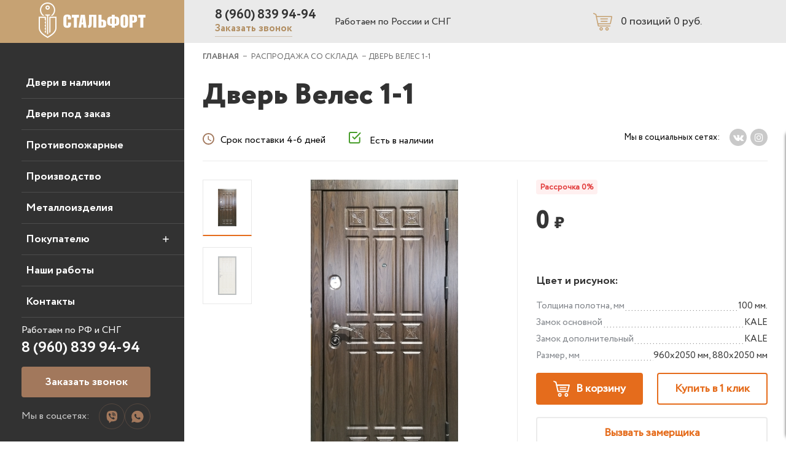

--- FILE ---
content_type: text/html; charset=UTF-8
request_url: http://dveri-stalfort.ru/stok/velesd/
body_size: 18242
content:
<!DOCTYPE html>
<html xmlns="http://www.w3.org/1999/xhtml">

<head>
	<meta charset="utf-8">
	<meta http-equiv="Content-Type" content="text/html; charset=UTF-8" />
<script data-skip-moving="true">(function(w, d, n) {var cl = "bx-core";var ht = d.documentElement;var htc = ht ? ht.className : undefined;if (htc === undefined || htc.indexOf(cl) !== -1){return;}var ua = n.userAgent;if (/(iPad;)|(iPhone;)/i.test(ua)){cl += " bx-ios";}else if (/Windows/i.test(ua)){cl += ' bx-win';}else if (/Macintosh/i.test(ua)){cl += " bx-mac";}else if (/Linux/i.test(ua) && !/Android/i.test(ua)){cl += " bx-linux";}else if (/Android/i.test(ua)){cl += " bx-android";}cl += (/(ipad|iphone|android|mobile|touch)/i.test(ua) ? " bx-touch" : " bx-no-touch");cl += w.devicePixelRatio && w.devicePixelRatio >= 2? " bx-retina": " bx-no-retina";if (/AppleWebKit/.test(ua)){cl += " bx-chrome";}else if (/Opera/.test(ua)){cl += " bx-opera";}else if (/Firefox/.test(ua)){cl += " bx-firefox";}ht.className = htc ? htc + " " + cl : cl;})(window, document, navigator);</script>


<link href="/bitrix/js/ui/design-tokens/dist/ui.design-tokens.min.css?172439987823463" type="text/css"  rel="stylesheet" />
<link href="/bitrix/js/ui/fonts/opensans/ui.font.opensans.min.css?16800893132320" type="text/css"  rel="stylesheet" />
<link href="/bitrix/js/main/popup/dist/main.popup.bundle.min.css?174557995826589" type="text/css"  rel="stylesheet" />
<link href="/bitrix/cache/css/s1/StalFord/page_d2c237f4f9ceedb29497bc5dca54742e/page_d2c237f4f9ceedb29497bc5dca54742e_v1.css?175144537143731" type="text/css"  rel="stylesheet" />
<link href="/bitrix/cache/css/s1/StalFord/template_aeb4c64617111a202aee1b6b4a0bd62d/template_aeb4c64617111a202aee1b6b4a0bd62d_v1.css?17514443958797" type="text/css"  data-template-style="true" rel="stylesheet" />




<script type="extension/settings" data-extension="currency.currency-core">{"region":"ru"}</script>



		<title>Дверь Велес 1-1</title>
	<meta name="description" content="" />
	<meta name="viewport" content="width=device-width initial-scale=1.0 maximum-scale=1.0 user-scalable=yes" />
	<link rel="stylesheet" type="text/css" href="/bitrix/templates/StalFord/css/slick.css">
	<link rel="stylesheet" type="text/css" href="/bitrix/templates/StalFord/css/style.css">
	<link rel="stylesheet" type="text/css" href="/bitrix/templates/StalFord/css/slick-theme.css">
	<link rel="stylesheet" href="/bitrix/templates/StalFord/path/to/font-awesome/css/font-awesome.min.css" />
				<!--  -->
					<!-- Google Tag Manager -->
		<!-- End Google Tag Manager -->
	<!-- Facebook Pixel Code -->
		<noscript><img src="https://vk.com/rtrg?p=VK-RTRG-335024-g08gv" style="position:fixed; left:-999px;" alt="" /></noscript>
	<noscript><img height="1" width="1" style="display:none" src="https://www.facebook.com/tr?id=255236015361362&ev=PageView&noscript=1" /></noscript>
	<!-- End Facebook Pixel Code -->
</head>

<body>
		<!-- Google Tag Manager (noscript) -->
	<noscript><iframe src="https://www.googletagmanager.com/ns.html?id=GTM-TN4PN7P" height="0" width="0" style="display:none;visibility:hidden"></iframe></noscript>
	<!-- End Google Tag Manager (noscript) -->

	<!-- Head -->
	<div class="head">
		<div class="logo">
			<div class="mobile_menu">
				<div class="menu_back">
					<span class="bar"></span>
					<span class="bar"></span>
				</div>
			</div>


			<a href="/"><img src="/bitrix/templates/StalFord/img/logo.png" /></a>
		</div>
		<div class="content_head">
			<div class="head_info">
				<p>8 (960) 839 94-94<br /><a class="show_popup get_call" rel="reg_form" href="">Заказать звонок</a></p>
				<p style="text-align: left; padding-left: 30px;line-height: 1.6"><!-- Звонок по России бесплатный<br/> -->
					Работаем по России и СНГ</p>
				<!--p><a class="show_popup" rel="reg_form" href="">Заказать звонок</a></p-->

			</div>
			<div class="cart_unit">
				<div id="bx_basketFKauiI" class="bx-basket bx-opener"><!--'start_frame_cache_bx_basketFKauiI'-->
	<a href="/cart/"><span class="number_cart">
			0 <i> позиций</i>
										</span><span class="text_cart">0 руб.</span>
					
													</a><!--'end_frame_cache_bx_basketFKauiI'--></div>
			</div>

		</div>

	</div>

	<!-- Контент -->
	<div class="content">
		<div class="left_menu">
			<!--'start_frame_cache_LkGdQn'-->
<ul>


	
	
		
							<li><a href="/catalog/" class="root-item">Двери  в наличии</a></li>
			
		
	
	

	
	
		
							<li><a href="/under_the_order/" class="root-item">Двери под заказ</a></li>
			
		
	
	

	
	
		
							<li><a href="/protivopozharnye-dveri-i-lyuki/" class="root-item">Противопожарные</a></li>
			
		
	
	

	
	
		
							<li><a href="/production/" class="root-item">Производство</a></li>
			
		
	
	

	
	
		
							<li><a href="/metal/" class="root-item">Металлоизделия</a></li>
			
		
	
	

	
	
					<li class="submenu"><a href="/buyer/" class="slide_down root-item first_menu">Покупателю</a><span id="menu_span"></span>
				<ul>
		
	
	

	
	
		
							<li><a href="/buyer/delivery_and_pay/">Доставка и оплата</a></li>
			
		
	
	

	
	
		
							<li><a href="/buyer/instalation/">Установка</a></li>
			
		
	
	

	
	
		
							<li><a href="/buyer/how_to_order/">Как оформить заказ</a></li>
			
		
	
	

	
	
		
							<li><a href="/buyer/garanty/">Гарантии</a></li>
			
		
	
	

			</ul></li>	
	
		
							<li><a href="/nashi-raboty/" class="root-item">Наши работы</a></li>
			
		
	
	

	
	
		
							<li><a href="/contacts/" class="root-item">Контакты</a></li>
			
		
	
	


</ul>

<!--'end_frame_cache_LkGdQn'-->
			<div style="margin-bottom: 20px;">

				<div class="left_menu_info">
					<p class="ancor_1">Работаем по РФ и СНГ</p>
					<p class="ancor_2">8 (960) 839 94-94</p>
					<p class="ancor_3"><a class="btn show_pop_left" rel="reg_form" href="#">Заказать звонок</a></p>
				</div>
				<div class="icons_block" style="margin-top: 10px; display: flex; flex-direction: row; align-items: center;">
					<span style="color: #ccc; margin-right: 15px;">Мы в соцсетях:</span>
					<div class="socials">
						<a class="socials__item socials__item_vk" href="viber://chat?number=+79270204858" target="_blank">
							<img src="/img/icons/viber.svg" alt="">
						</a>
						<a class="socials__item socials__item_instagram" href="https://wa.me/79270204858" target="_blank">
							<img src="/img/icons/whatsapp.svg" alt="">
						</a>
					</div>
				</div>

				<style>
					.icons_block .vk {
						width: 35px;
						height: 35px;
						background: url(/bitrix/templates/StalFord/img/vk-social-logotype.svg);
					}

					.icons_block .inst {
						width: 35px;
						height: 35px;
						margin-left: 5px;
						background: url(/bitrix/templates/StalFord/img/instagram.svg);
					}

					.icons_block .vk:hover {
						background: url(/bitrix/templates/StalFord/img/vk-social-logotype_light.svg);
					}

					.icons_block .inst:hover {
						background: url(/bitrix/templates/StalFord/img/instagram_light.svg);
					}
				</style>
				<!-- <form action="/search/index.php">
<p class="search">
			<input type="text" name="q" value="" size="15" maxlength="50" placeholder="Поиск по сайту"/>
			<input name="s" type="submit" value="" />
	</p>
		
</form>
 -->
			</div>
		</div>
		

		<div class="content_unit">
											<div class="padding_left_unit">
					<p class="breadcrumb"><a href="/">ГЛАВНАЯ</a> <span>&nbsp;&minus;&nbsp;</span>
				<a href="/stok/" title="Распродажа со склада" itemprop="url">
					<span itemprop="name">Распродажа со склада</span>
				</a>
				<!--<span>&nbsp;&minus;&nbsp;</span>-->
				<meta itemprop="position" content="1" />
			


			 <span>&nbsp;&minus;&nbsp;</span><span itemprop="name">Дверь Велес 1-1</span>
				<meta itemprop="position" content="2" />
			</p>
					<h1>Дверь Велес 1-1</h1>

					 

		<div class="bx_item_detail bx_blue" id="bx_117848907_5708">
		<!-- 	<div class="bx_item_title"><h1><span>Дверь Велес 1-1	</span></h1></div> -->
	
<div class="tovar">
	<div class="tover_topInfo">
		<div class="tover_topInfo_text">
			<div class="tover_topInfo_text_time">
				<svg xmlns="http://www.w3.org/2000/svg" width="19.25" height="19.25" viewBox="0 0 19.25 19.25"><g transform="translate(-3.375 -3.375)"><path d="M12.991,3.375A9.625,9.625,0,1,0,22.625,13,9.622,9.622,0,0,0,12.991,3.375ZM13,20.7A7.7,7.7,0,1,1,20.7,13,7.7,7.7,0,0,1,13,20.7Z" transform="translate(0 0)" fill="#a2785c"/><path d="M17.981,10.688H16.538v5.775l5.053,3.031.722-1.185-4.331-2.568Z" transform="translate(-4.5 -2.5)" fill="#a2785c"/></g></svg>
				<span>Срок поставки 4-6 дней </span>
			</div>
			<div class="tover_topInfo_text_col">
				<svg xmlns="http://www.w3.org/2000/svg" width="19.9" height="18.565" viewBox="0 0 19.9 18.565"><g transform="translate(-3.5 -3.5)"><path d="M13.5,12.442,16.261,15.2l9.2-9.2" transform="translate(-3.478 -0.58)" fill="none" stroke="#479d2a" stroke-linecap="round" stroke-linejoin="round" stroke-width="2"/><path d="M21.065,12.783v6.442a1.841,1.841,0,0,1-1.841,1.841H6.341A1.841,1.841,0,0,1,4.5,19.225V6.341A1.841,1.841,0,0,1,6.341,4.5H16.464" fill="none" stroke="#479d2a" stroke-linecap="round" stroke-linejoin="round" stroke-width="2"/></g></svg>
				<span>Есть в наличии</span>
			</div>
		</div>
		<div class="tover_topInfo_social">
			
	<p class="tover_topInfo_social_title">Мы в социальных сетях:</p>
		<ul>
									<li>
				<a class="vk" target="_blank" href="https://vk.com/dveri_stalfort">
					<i class="fa fa-vk" aria-hidden="true"></i>
				</a>
			</li>
									<li>
				<a class="in" target="_blank" href="https://www.instagram.com/dveri_stalfort/">
					<i class="fa fa-instagram" aria-hidden="true"></i>
				</a>
			</li>
					</ul>
		</div>
	</div>

	<div class="tovar_door">
		<div class="tovar_door_img">
			<div class="tovar_door_img_mini">
								<a class="tovar_door_img_mini_link active" data-photo="p_0" href="#">
										<img src="/upload/iblock/a82/a82f59bf97a9c4c9fc855bd03d0aa1cc.jpg" alt="">
				</a>
								<a class="tovar_door_img_mini_link " data-photo="p_1" href="#">
										<img src="/upload/iblock/f41/f4158fc71b9e6e5350988cf9856b63b7.jpg" alt="">
				</a>
							</div>
			<div class="tovar_door_img_box">
														<img class="active" id="p_0" src="/upload/iblock/a82/a82f59bf97a9c4c9fc855bd03d0aa1cc.jpg" alt="">
														<img class="" id="p_1" src="/upload/iblock/f41/f4158fc71b9e6e5350988cf9856b63b7.jpg" alt="">
															</div>
		</div>
		<div class="tovar_door_info">
			<div class="tovar_door_info_desc">
				<div class="tovar_door_info_rass">
					Рассрочка 0%
				</div>
				<div class="tovar_door_info_price">
											<div class="tovar_door_info_price_normal">0 <span>₽</span></div>
									</div>
				<div class="tovar_door_info_cupon">
					<p class="tovar_door_info_cupon_text">Получить купон на скидку и бесплатную доставку</p>
					<div class="tovar_door_info_cupon_line"></div>
					<button class="tovar_door_info_cupon_btn" type="button" name="button">Получить</button>
				</div>
			</div>
			<div class="tovar_door_info_list">
				<h2 class="tovar_door_info_list_title">Цвет и рисунок:</h2>
				<div class="tovar_door_info_list_box">
					<p>
						<span class="tovar_door_info_list_name">Толщина полотна, мм</span>
						<span class="tovar_door_info_list_val">100 мм.</span>
					</p>
					<p>
						<span class="tovar_door_info_list_name">Замок основной</span>
						<span class="tovar_door_info_list_val">KALE</span>
					</p>
					<p>
						<span class="tovar_door_info_list_name">Замок дополнительный</span>
						<span class="tovar_door_info_list_val">KALE</span>
					</p>
					<p>
						<span class="tovar_door_info_list_name">Размер, мм</span>
						<span class="tovar_door_info_list_val">960х2050 мм, 880х2050 мм</span>
					</p>
				</div>
			</div>
			<div class="tovar_door_info_btn">
				<button class="tovar_door_info_btn_by" id="bx_117848907_5708_buy_link" type="button" name="button">
					<svg xmlns="http://www.w3.org/2000/svg" width="27.086" height="25.787" viewBox="0 0 27.086 25.787">
					  <g transform="translate(1.79 -19.394)">
					    <path d="M344.48,362.612a2.932,2.932,0,1,0,2.932,2.932A2.936,2.936,0,0,0,344.48,362.612Zm0,4.105a1.173,1.173,0,1,1,1.173-1.173A1.174,1.174,0,0,1,344.48,366.718Z" transform="translate(-324.889 -323.296)" />
					    <path d="M26.9,26.916a1,1,0,0,0-.8-.4H6.261L5.348,22.55c-.109-.473-.987-.808-.987-.808L.534,20.507.028,21.742a17.8,17.8,0,0,1,3.533,2.1l3.3,14.309a1.023,1.023,0,0,0,.987.808H23.633a1.022,1.022,0,0,0,.984-.8l2.468-10.347A1.085,1.085,0,0,0,26.9,26.916Zm-4.06,9.943H8.645l-1.9-8.242H24.8Z" transform="translate(-1.818 -1.113)" />
					    <path d="M112.739,362.612a2.932,2.932,0,1,0,2.932,2.932A2.936,2.936,0,0,0,112.739,362.612Zm0,4.105a1.173,1.173,0,1,1,1.173-1.173A1.174,1.174,0,0,1,112.739,366.718Z" transform="translate(-103.793 -323.296)" />
					    <path class="stroke" d="M7.506,30.339h9.517" transform="translate(1.873 -0.123)" stroke-linecap="round" stroke-width="1.5"/>
					    <path class="stroke" d="M7.506,30.339h9.517" transform="translate(1.873 2.843)" stroke-linecap="round" stroke-width="1.5"/>
					  </g>
					</svg>
					В корзину
				</button>
				<button class="tovar_door_info_btn_one" data-tov="Дверь Велес 1-1" type="button" name="button">Купить в 1 клик</button>
				<button class="tovar_door_info_btn_call" data-tov="Дверь Велес 1-1" type="button" name="button">Вызвать замерщика</button>

				<div class="modal modal_tovar">
					<a class="modal_close" href="#">
				    <img src="/bitrix/templates/StalFord/img/modal_close.png" alt="">
				  </a>
					<div class="modal_body">
						<div class="modal_title">
							Товар в корзине
						</div>
						<div class="modal_tovar_title">
							<div class="modal_tovar_title_one">
								НАИМЕНОВАНИЕ
							</div>
							<div class="modal_tovar_title_two">
								Цена
							</div>
						</div>
						<div class="modal_tovar_box">
							<div class="modal_tovar_info">
								<div class="modal_tovar_info_img">
																		<img src="/upload/iblock/a82/a82f59bf97a9c4c9fc855bd03d0aa1cc.jpg" alt="">
								</div>
								<div class="modal_tovar_info_property">
									<p>Дверь Велес 1-1</p>
																		<div class="place_select in_room">в наличии</div>
								</div>
							</div>
							<div class="modal_tovar_price">
								0 <span>₽</span>
							</div>
						</div>
						<div class="modal_tovar_btn">
							<a class="modal_tovar_btn_close" href="#">Продолжить покупки</a>
							<a class="modal_tovar_btn_cart" href="/cart/">Перейти в корзину</a>
						</div>
					</div>
				</div>
				
							</div>
			<div class="tovar_door_info_sposob">
				<div class="tovar_door_info_sposob_var">
					<img src="/bitrix/templates/StalFord/img/delivery-sam.png" alt="">
					<div class="tovar_door_info_sposob_text">
						<p class="tovar_door_info_sposob_text_title">Забрать самому</p>
						Бесплатно со склада
					</div>
				</div>
				<div class="tovar_door_info_sposob_var">
					<img src="/bitrix/templates/StalFord/img/delivery-deliv.png" alt="">
					<div class="tovar_door_info_sposob_text">
						<p class="tovar_door_info_sposob_text_title">Доставка</p>
						Нашим партнером
					</div>
				</div>
			</div>
			<div class="tover_topInfo_social tover_topInfo_social_mobail">
				
	<p class="tover_topInfo_social_title">Мы в социальных сетях:</p>
		<ul>
									<li>
				<a class="vk" target="_blank" href="https://vk.com/dveri_stalfort">
					<i class="fa fa-vk" aria-hidden="true"></i>
				</a>
			</li>
									<li>
				<a class="in" target="_blank" href="https://www.instagram.com/dveri_stalfort/">
					<i class="fa fa-instagram" aria-hidden="true"></i>
				</a>
			</li>
					</ul>
			</div>
		</div>
	</div>
	<div class="tabs">
		<div class="tabs_title">
			<a class="active" data-tab="t_1" href="#">Описание</a>
			<a data-tab="t_2" href="#">Характеристики</a>
			<a data-tab="t_3" href="#">Вопрос-ответ</a>
			<a data-tab="t_4" href="#">Документы</a>
			<a data-tab="t_5" href="#">Гарантия</a>
			<a data-tab="t_6" href="#">Услуги</a>
		</div>
		<div class="tabs_title_slick">
			<div>
				<a class="active" data-tab="t_1" href="#">Описание</a>
			</div>
			<div>
				<a data-tab="t_2" href="#">Характеристики</a>
			</div>
			<div>
				<a data-tab="t_3" href="#">Вопрос-ответ</a>
			</div>
			<div>
				<a data-tab="t_4" href="#">Документы</a>
			</div>
			<div>
				<a data-tab="t_5" href="#">Гарантия</a>
			</div>
			<div>
				<a data-tab="t_6" href="#">Услуги</a>
			</div>
		</div>
		<div class="tabs_box">
			<div class="tabs_list">
				<div id="t_1" class="tabs_list_item active">
					<div class="tabs_list_item_title">
						Описание
					</div>
									</div>
				<div id="t_2" class="tabs_list_item">
					<div class="tabs_list_item_title">
						Технические характеристики
					</div>
					<div class="tabs_list_item_tex">
													<div class="tabs_list_item_tex_box">
								<div class="tabs_list_item_tex_box_name">
									Толщина полотна, мм								</div>
								<div class="tabs_list_item_tex_box_val">
									100 мм.								</div>
							</div>
													<div class="tabs_list_item_tex_box">
								<div class="tabs_list_item_tex_box_name">
									Замок основной								</div>
								<div class="tabs_list_item_tex_box_val">
									KALE								</div>
							</div>
													<div class="tabs_list_item_tex_box">
								<div class="tabs_list_item_tex_box_name">
									Замок дополнительный								</div>
								<div class="tabs_list_item_tex_box_val">
									KALE								</div>
							</div>
													<div class="tabs_list_item_tex_box">
								<div class="tabs_list_item_tex_box_name">
									Внутренняя отделка								</div>
								<div class="tabs_list_item_tex_box_val">
									МДФ 16 мм, рис.1 дуб с патиной ПВХ								</div>
							</div>
													<div class="tabs_list_item_tex_box">
								<div class="tabs_list_item_tex_box_name">
									Внешняя отделка								</div>
								<div class="tabs_list_item_tex_box_val">
									МДФ 16 мм, рис.1 выбеленный дуб								</div>
							</div>
													<div class="tabs_list_item_tex_box">
								<div class="tabs_list_item_tex_box_name">
									Толщина коробки, мм								</div>
								<div class="tabs_list_item_tex_box_val">
									110 мм.								</div>
							</div>
													<div class="tabs_list_item_tex_box">
								<div class="tabs_list_item_tex_box_name">
									Толщина стали, мм								</div>
								<div class="tabs_list_item_tex_box_val">
									1,5 мм.								</div>
							</div>
													<div class="tabs_list_item_tex_box">
								<div class="tabs_list_item_tex_box_name">
									Контур уплотнения								</div>
								<div class="tabs_list_item_tex_box_val">
									2 шт								</div>
							</div>
													<div class="tabs_list_item_tex_box">
								<div class="tabs_list_item_tex_box_name">
									Ребра жесткости								</div>
								<div class="tabs_list_item_tex_box_val">
									3 шт верикальных								</div>
							</div>
													<div class="tabs_list_item_tex_box">
								<div class="tabs_list_item_tex_box_name">
									Противосъемные ригеля								</div>
								<div class="tabs_list_item_tex_box_val">
									3 шт.								</div>
							</div>
													<div class="tabs_list_item_tex_box">
								<div class="tabs_list_item_tex_box_name">
									Декоротивный наличник								</div>
								<div class="tabs_list_item_tex_box_val">
									МДФ 16 мм								</div>
							</div>
													<div class="tabs_list_item_tex_box">
								<div class="tabs_list_item_tex_box_name">
									Покрытие								</div>
								<div class="tabs_list_item_tex_box_val">
									Высокопрочная термостойкая порошковая краска								</div>
							</div>
													<div class="tabs_list_item_tex_box">
								<div class="tabs_list_item_tex_box_name">
									Ночная задвижка								</div>
								<div class="tabs_list_item_tex_box_val">
									да								</div>
							</div>
													<div class="tabs_list_item_tex_box">
								<div class="tabs_list_item_tex_box_name">
									Тип коробки								</div>
								<div class="tabs_list_item_tex_box_val">
									закрытый								</div>
							</div>
													<div class="tabs_list_item_tex_box">
								<div class="tabs_list_item_tex_box_name">
									Вид утеплителя								</div>
								<div class="tabs_list_item_tex_box_val">
									Негорючий. Экологически чистый. Тепло-шумоизолирующий наполнитель								</div>
							</div>
													<div class="tabs_list_item_tex_box">
								<div class="tabs_list_item_tex_box_name">
									Броненакладка								</div>
								<div class="tabs_list_item_tex_box_val">
									Врезная								</div>
							</div>
													<div class="tabs_list_item_tex_box">
								<div class="tabs_list_item_tex_box_name">
									Эксцентрик								</div>
								<div class="tabs_list_item_tex_box_val">
									да								</div>
							</div>
													<div class="tabs_list_item_tex_box">
								<div class="tabs_list_item_tex_box_name">
									Доп.защита замковой зоны								</div>
								<div class="tabs_list_item_tex_box_val">
									3,5 мм металл.								</div>
							</div>
													<div class="tabs_list_item_tex_box">
								<div class="tabs_list_item_tex_box_name">
									Ручка								</div>
								<div class="tabs_list_item_tex_box_val">
									Хром								</div>
							</div>
													<div class="tabs_list_item_tex_box">
								<div class="tabs_list_item_tex_box_name">
									Петли								</div>
								<div class="tabs_list_item_tex_box_val">
									3 шт.								</div>
							</div>
													<div class="tabs_list_item_tex_box">
								<div class="tabs_list_item_tex_box_name">
									Сторона открывания								</div>
								<div class="tabs_list_item_tex_box_val">
									наружная								</div>
							</div>
													<div class="tabs_list_item_tex_box">
								<div class="tabs_list_item_tex_box_name">
									Размер, мм								</div>
								<div class="tabs_list_item_tex_box_val">
									960х2050 мм, 880х2050 мм								</div>
							</div>
											</div>
				</div>
				<div id="t_3" class="tabs_list_item">
					<div class="tabs_list_item_title">
						Вопрос-ответ
					</div>
					<div class="tabs_list_item_question">
													<div class="tabs_list_item_question_title" data-que="ot_0">
								Здравствуйте, скажите а есть возможность менять сторону открывания?								<a class="tabs_list_item_question_btn" href="#">
									<span></span>
									<span></span>
								</a>
							</div>
							<div id="ot_0" class="tabs_list_item_question_otvet">
								<p>Эксперт Стальфорт</p>
								Добрый день. Данная возможность предусмотрена. Для заказа двери с открыванием в нужную вам сторону просто скажите об этом менеджеру при оформлении заказа.							</div>
													<div class="tabs_list_item_question_title" data-que="ot_1">
								Здравствуйте, скажите а есть возможность менять сторону открывания?								<a class="tabs_list_item_question_btn" href="#">
									<span></span>
									<span></span>
								</a>
							</div>
							<div id="ot_1" class="tabs_list_item_question_otvet">
								<p>Эксперт Стальфорт</p>
								Добрый день. Данная возможность предусмотрена. Для заказа двери с открыванием в нужную вам сторону просто скажите об этом менеджеру при оформлении заказа.							</div>
													<div class="tabs_list_item_question_title" data-que="ot_2">
								Здравствуйте, скажите а есть возможность менять сторону открывания?								<a class="tabs_list_item_question_btn" href="#">
									<span></span>
									<span></span>
								</a>
							</div>
							<div id="ot_2" class="tabs_list_item_question_otvet">
								<p>Эксперт Стальфорт</p>
								Добрый день. Данная возможность предусмотрена. Для заказа двери с открыванием в нужную вам сторону просто скажите об этом менеджеру при оформлении заказа.							</div>
													<div class="tabs_list_item_question_title" data-que="ot_3">
								Здравствуйте, скажите а есть возможность менять сторону открывания?								<a class="tabs_list_item_question_btn" href="#">
									<span></span>
									<span></span>
								</a>
							</div>
							<div id="ot_3" class="tabs_list_item_question_otvet">
								<p>Эксперт Стальфорт</p>
								Добрый день. Данная возможность предусмотрена. Для заказа двери с открыванием в нужную вам сторону просто скажите об этом менеджеру при оформлении заказа.							</div>
											</div>
				</div>
				<div id="t_4" class="tabs_list_item">
					<div class="tabs_list_item_title">
						Документы
					</div>
					<div class="tabs_list_item_doc">
											</div>
				</div>
				<div id="t_5" class="tabs_list_item">
					<div class="tabs_list_item_title">
						Гарантия
					</div>
					<div>
						<p class="title_one">
							1. Гарантийный срок на металлоконструкции при соблюдении указаний по монтажу, эксплуатации и уходу:
						</p>
						<ul class="text_ul">
							<li>гарантийный срок на фурнитуру – 6 месяцев;</li>
							<li>гарантийный срок на МДФ и ПВХ пленку при соблюдении условий эксплуатации двери и ухода согласно инструкции по эксплуатации - 1 год;</li>
							<li>гарантийный срок на металлоконструкцию от сквозной коррозии – 5 лет.</li>
						</ul>
						<p class="title_two">
							2. Выполнение гарантийных обязательств:
						</p>
						<p class="text_one text_one_garant">
							При обращении покупателя (потребителя) в период действия гарантийных обязательств, покупатель (потребитель) должен предоставить:
						</p>
						<ul class="text_ul">
							<li>товарно-кассовый чек или заменяющий его документ об оплате;</li>
							<li>инструкцию по монтажу, эксплуатации, рекомендации по уходу, паспорт на товар;</li>
						</ul>
					</div>
				</div>
				<div id="t_6" class="tabs_list_item">
					<div class="tabs_list_item_title">
						Услуги
					</div>
					<div class="tabs_list_item_services">
						<p class="tabs_list_item_services_bigTitle">
							 Доставка и оплата
						</p>
						<p class="tabs_list_item_services_text">Служба сервиса компании «Стальфорт» осуществляет доставку по городу и области, а так же в другие регионы России. Доставка до терминала транспортной компании(ТК) в Тольятти бесплатная.</p>

					 	<p class="tabs_list_item_services_miniTitle">Шаги по доставке</p>

						<ul class="text_ul">
							<li>Предварительно согласовать заказ с менеджером.</li>
							<li>Произвести оплату.</li>
							<li>Обязательно сообщить менеджеру в какой город нужно доставить дверь. </li>
							<li>Выбрать транспортную компанию (по желанию клиента).</li>
							<li>Мы сотрудничаем с ТК «Деловые линии», «Энергия», « ПЭК»</li>
							<li>Доставка от терминала ТК г. Тольятти до конечного пункта, за счет покупателя.</li>
							<li>При получении заказа обязательно проверьте внешний вид товара и комплектность поставки.</li>
						</ul>

						<p class="tabs_list_item_services_miniTitle">
							 Самовывоз
						</p>
						<p class="tabs_list_item_services_text">
							 Самостоятельно забрать товар Вы можете со склада «Стальфорт» предварительно оплатив заказ.<br><br>
							 <b>Адрес склада:</b> г. Тольятти ул. Вокзальная, 96, стр. 5. <br><br>
							 Режим работы: с 9:00 до 16:00. Суббота, Воскресенье –выходной.
						</p>
						<p class="tabs_list_item_services_bigTitle">
							 Установка
						</p>
						<p class="tabs_list_item_services_text">Компания «Стальфорт» осуществляет профессиональный монтаж входных дверей. Чтобы избежать проблем, которые могут
							возникнуть при самостоятельной установке, доверяйте работу профессионалам. Так вы можете быть уверенными, что
						установка может быть выполнена качественно и в срок.</p> <br>
						<p class="tabs_list_item_services_text">Специалисты нашей службы сервиса обладают высокой квалификацией и большим опытом. Они используют в своей работе
							только качественное оборудование современные технологии, а так же гарантируют соблюдение всех технических нормативов
						на каждом этапе процесса установки.</p> <br>

						<p class="tabs_list_item_services_text">Заказать данную услугу Вы можете по телефону: <b>+7 (8482) 74-84-94</b> или обратившись к менеджеру магазина.</p>

						<p class="tabs_list_item_services_miniTitle">Замер</p>
							<ul class="text_ul">
								<li>Замер по Самарской области, производит квалифицированный специалист компании Стальфорт.</li>
								<li>Замер в других регионах России производит сам клиент.</li>
							</ul>
						<p class="tabs_list_item_services_miniTitle">Что нужно знать при замере двери:</p>
							<ul class="text_ul">
								<li>Проем должен быть освобожден от штукатурки в местах замера.</li>
								<li>Мерить нужно ширину и высоту.</li>
								<li>Обязательно нужно учесть при замере высоты, на сколько будет заливаться пол, ложиться плитка либо ламинат. Замерять нужно от точки «0».</li>
								<li>Ширину замерять от чистого кирпича, бетона, пенаблока, бетонной панели, деревянного сруба.</li>
								<li>Показатели по замеру передать менеджеру.</li>
							</ul>
					</div>
				</div>
			</div>
			<div class="tabs_baner">
				<div class="tabs_baner_title">
					Нужна консультация?
				</div>
				<div class="tabs_baner_text">
					Наши специалисты с радостью
					ответят на любой интересующий
					Вас вопрос
				</div>
				<button class="tabs_baner_call" rel="reg_form" type="button" name="button">Задать вопрос</button>
				<button class="tabs_baner_zamer" data-tov="Дверь Велес 1-1" type="button" name="button">Вызвать замерщика</button>
			</div>
		</div>
	</div>
</div>

			</div>
<div class="footer">
	<div class="footer_unit">

		<ul>
			<li><a href="/stok/">Двери в наличии</a></li>
			<li><a href="/stok/">Каталог</a></li>
		</ul>

		<ul>
			<li><a href="/under_the_order/">Двери под заказ</a></li>
			<li><a href="/under_the_order/standart/">Дверь Стандарт</a></li><li><a href="/under_the_order/elit/">Дверь Элит</a></li><li><a href="/under_the_order/prestizh/">Дверь Престиж</a></li><li><a href="/under_the_order/termo/">Дверь Термо-Премиум</a></li><li><a href="/under_the_order/premium/">Дверь Премиум</a></li><li><a href="/under_the_order/protivopozharnye/">Противопожарные двери</a></li>		</ul>

		<ul>
			<li><a href="#">Покупателю</a></li>
			<li><a href="/buyer/delivery_and_pay/">Доставка и оплата</a></li>
			<li><a href="/protivopozharnye-dveri-i-lyuki/buyer/instalation/">Установка</a></li>
			<li><a href="/buyer/how_to_order/">Как оформить заказ</a></li>
			<li><a href="/protivopozharnye-dveri-i-lyuki/buyer/garanty/">Гарантии</a></li>
		</ul>

		<ul>
			<li><a href="/metal/">Металлоизделия</a></li>
			<li><a href="/production/">Производство</a></li>
			<li><a href="/contacts/">Контакты</a></li>
		</ul>
	</div>

	<div class="footer_text">
		<p>8 (960) 839 94-94<br><br>(8482) 74 84 94</p>
		<p><a class="btn show_popup" rel="reg_form" href="#">Заказать звонок</a></p>


		<div class="icons_block" style="margin-top: 20px; display: flex; flex-direction: row; align-items: center; flex-wrap: wrap;">
			<div class="socials">
				<a class="socials__item socials__item_vk" href="viber://chat?number=+79270204858" target="_blank">
					<img src="/img/icons/viber.svg" alt="">
				</a>
				<a class="socials__item socials__item_instagram" href="https://wa.me/79270204858" target="_blank">
					<img src="/img/icons/whatsapp.svg" alt="">
				</a>
			</div>
		</div>

		<style>
			.icons_block .vk {
				width: 35px;
				height: 35px;
				background: url(/bitrix/templates/StalFord/img/vk-social-logotype.svg);
			}

			.icons_block .inst {
				width: 35px;
				height: 35px;
				margin-left: 5px;
				background: url(/bitrix/templates/StalFord/img/instagram.svg);
			}

			.icons_block .vk:hover {
				background: url(/bitrix/templates/StalFord/img/vk-social-logotype_light.svg);
			}

			.icons_block .inst:hover {
				background: url(/bitrix/templates/StalFord/img/instagram_light.svg);
			}
		</style>

	</div>

</div>

<div class="footer_block">
	<p>© 2018 Стальфорт </p>
	<p><a href="/polit/">Политика конфиденциальности</a></p>
	<p class="company_uni">Разработано в <a href="http://seotlt.ru/"><img style="width: 86px; height: 37px; margin-left: 13px;" src="/bitrix/templates/StalFord/img/seotlt_logo.svg" /></a></p>
</div>

</div>
</div>

<div class="CouponForm">
	<div class="close_line"></div>
	<div class="couponLogo">
		<img src="/upload/images/couponlogo.png" alt="">
	</div>
	<p class="CouponTitle">Получите купон</p>
	<p class="couponSubtitle">Для Тольятти и Ставропольского района</p>
	<p class="CouponText">Бесплатная установка двери</p>
	<p class="CouponText">Скидка на покупку 500 руб.</p>
	<p class="couponSubtitle"> Жителям других регионов </p>
	<p class="CouponText">Скидка на доставку 10%</p>
	<form action="#">
		<input type="text" name="name" placeholder="E-mail*" id="CouponEmail">
		<input type="text" name="phone" placeholder="Телефон" id="CouponPhone">
		<input type="submit" value="ПОЛУЧИТЬ">
	</form>
</div>
<div class="overlay"></div>
<div class="endCoupon">
	<span class="CloseFenks"></span>
	Купон будет отправлен
	на Вашу почту!
</div>
<div class="endCoupon endForm">
	<span class="CloseFenks"></span>
	Спасибо за заявку. <br>
	Если вы не получили письмо, пожалуйста проверьте папку «Спам»
</div>


<div class="popup reg_form">
	<a class="close" href="#"><img src="img/close.svg" /></a>
	<p class="form_title">Обратный звонок</p>
	<form id="calback_send_form">
		<div class="block_inp">
			<p><span>Представьтесь, пожалуйста*</span><input type="text" name="name" /></p>
			<p><span>Ваш телефон *</span><input class="phone_callback_new" type="text" name="phone" id="phone_callback" /></p>
		</div>
		<p class="checkbox_unit"><input type="checkbox" id="changer_form" required="required" />Даю согласие на обработку <a href="">персональных данных</a></p>
		<p class="submit_unit"><input class="btn submit_btn sub_callbackk" value="Отправить" type="button" /></p>

	</form>
	</div>

<div class="popup rezult_form">
	<a class="close" href="#"><img src="img/close.svg" /></a>
</div>


<div class="popup  asc_us">
	<a class="close" href="#"><img src="img/close.svg" /></a>
	<p class="form_title">Задать вопрос</p>
	<form id="calback_send_form">
		<div class="block_inp">
			<p><span>Представьтесь, пожалуйста*</span><input type="text" name="name" /></p>
			<p><span>Ваш телефон *</span><input type="text" name="phone" id="phone_question" /></p>
			<p class="ful_p"><span>Ваш вопрос*</span><textarea name="question" id="question"></textarea></p>
		</div>
		<p class="checkbox_unit"><input type="checkbox" id="changer_form_quest" required="required" />Даю согласие на обработку <a href="">персональных данных</a></p>
		<p class="submit_unit"><input class="btn submit_btn sub_question" value="Отправить" onclick="ym(51930005, 'reachGoal', 'question_form_sender'); return true;" type="submit" /></p>

	</form>
	</div>

<div class="popup  reg_phone_sale">
	<a class="close" href="#"><img src="img/close.svg" /></a>
	<p class="form_title">Получи купон на скидку 5% по смс</p>
	<form id="reg_phone_sale_form">
		<div class="block_inp">
			<p><span>Ваш телефон *</span><input type="text" name="phone" id="phone_sale" /></p>
		</div>
		<p class="checkbox_unit"><input type="checkbox" id="changer_form_sale" required="required" />Даю согласие на обработку <a href="">персональных данных</a></p>
		<p class="submit_unit"><input class="btn submit_btn sub_sale" value="Отправить" onclick="ym(51930005, 'reachGoal', 'question_form_sender'); return true;" type="submit" /></p>

	</form>
	</div>



<div class="popup  video_content">
	<a class="close" href="#"><img src="img/close.svg" /></a>
	<div class="video_wrap">
		<iframe width="100%" height="315" src="https://www.youtube.com/embed/Bey4XXJAqS8" frameborder="0" allow="accelerometer; autoplay; encrypted-media; gyroscope; picture-in-picture" allowfullscreen></iframe>
	</div>
	<p class="data_popup"></p>
	</div>

<div class="popup ourworks_form">
	<a class="close" href="#"><img src="img/close.svg" /></a>
	<div class="ourworks_form_container">
		<div class="ourworks_form_left">
			<div class="ourworks_form_name"></div>
			<div class="ourworks_form_txt_img">
				<div class="ourworks_form_image"></div>
				<div class="ourworks_form_text"></div>
			</div>
		</div>
		<div class="ourworks_form_right">
			<p class="form_title">Оставьте заявку</p>
			<form id="ourwork_send_form">
				<div class="block_inp">
					<p><span>Представьтесь, пожалуйста*</span><input type="text" name="name" /></p>
					<p><span>Ваш телефон *</span><input type="text" name="phone" id="phone_ourworks" /></p>
				</div>
				<p class="checkbox_unit"><input type="checkbox" id="ourwork_changer_form" required="required" />Даю согласие на обработку <a href="">персональных данных</a></p>
				<input type="hidden" class="ourworks_form_id" value="" name="id" />
				<p class="submit_unit"><input class="btn submit_btn sub_ourworks" value="Отправить" onclick="ym(51930005, 'ourworks', 'calback_form_sender'); return true;" type="submit" /></p>

			</form>
		</div>
	</div>
	</div>





<div class="fenks_pop">
	<a class="close" href="#"><img src="img/close.svg" /></a>
	<div class="thank_block">
		<p class="thank_title">Спасибо!</p>
		<p class="thank_text">Ваша заявка принята.</p>

		<p class="thank_text_unit">В ближайшее время с вами свяжутся наши менеджеры.</p>
	</div>
</div>
<div class="modal_fon"></div>
<div class="modal modal_cupon">
	<a class="modal_close" href="#">
		<img src="/bitrix/templates/StalFord/img/modal_close.png" alt="">
	</a>
	<div class="modal_body">
		<div class="modal_title">
			Получить купон
		</div>
		<p class="modal_cupon_title">Для Тольятти и Ставропольского района</p>
		<ul class="text_ul">
			<li>Бесплатная установка двери</li>
			<li>Скидка на покупку 500 руб.</li>
		</ul>
		<p class="modal_cupon_title">Жителям других регионов </p>
		<ul class="text_ul">
			<li>Скидка на доставку 10%</li>
		</ul>
		<form data-type="cupon">
			<input class="modal_phone" type="text" name="phone" value="" placeholder="Телефон*" required>
			<input type="text" name="mail" value="" placeholder="E-mail*" required>
			<div class="modal_personal">
				<input type="checkbox" name="" value="" required>
				<label for="">
					<span class=""></span>
					Даю согласие на обработку <a href="#">персональных данных.</a>
				</label>
			</div>
			<button class="modal_submit" type="submit" name="button">Получить купон</button>
		</form>
		<div class="modal_required">
			*Обязательное поле для заполнения
		</div>
	</div>
</div>
<div class="modal modal_click">
	<a class="modal_close" href="#">
		<img src="/bitrix/templates/StalFord/img/modal_close.png" alt="">
	</a>
	<div class="modal_body">
		<div class="modal_title">
			Купить в 1 клик
		</div>
		<form data-type="by_click">

			<input type="text" name="name" value="" placeholder="Имя">
			<input class="modal_phone" type="text" name="phone" value="" placeholder="Телефон*" required>
			<input id="modal_click_tov" type="hidden" name="tovar" value="">
			<div class="modal_personal">
				<input type="checkbox" name="" value="" required>
				<label for="">
					<span class=""></span>
					Даю согласие на обработку <a href="#">персональных данных.</a>
				</label>
			</div>
			<button class="modal_submit" type="submit" name="button">Отправить заявку</button>
		</form>
		<div class="modal_required">
			*Обязательное поле для заполнения
		</div>
	</div>
</div>
<div class="modal modal_zamer">
	<a class="modal_close" href="#">
		<img src="/bitrix/templates/StalFord/img/modal_close.png" alt="">
	</a>
	<div class="modal_body">
		<div class="modal_title">
			Вызвать замерщика
		</div>
		<form data-type="zamer">
			<input type="text" name="name" value="" placeholder="Имя" required>
			<input class="modal_phone" type="text" name="phone" value="" placeholder="Телефон*" required>
			<input id="modal_zamer_tov" type="hidden" name="tovar" value="">
			<div class="modal_personal">
				<input type="checkbox" name="" value="" required>
				<label for="">
					<span class=""></span>
					Даю согласие на обработку <a href="#">персональных данных.</a>
				</label>
			</div>
			<button class="modal_submit" type="submit" name="button">Вызвать замерщика</button>
		</form>
		<div class="modal_required">
			*Обязательное поле для заполнения
		</div>
	</div>
</div>

<div class="modal var_door">
	<a class="modal_close" href="#">
		<img src="/bitrix/templates/StalFord/img/modal_close.png" alt="">
	</a>
	<div class="modal_body">
		<div class="modal_title">
			Получить фото выбранной двери
		</div>
		<form data-type="by_click">

			<input type="text" name="name" value="" placeholder="Имя">
			<input class="modal_phone" type="text" name="phone" value="" placeholder="Телефон*" required>
			<input id="modal_var_door_tov" type="hidden" name="tovar" value="">
			<input id="modal_var_color_1" type="hidden" name="color_1" value="">
			<input id="modal_var_color_2" type="hidden" name="color_2" value="">
			<input id="modal_var_ris_1" type="hidden" name="ris_1" value="">
			<input id="modal_var_ris_2" type="hidden" name="ris_2" value="">
			<div class="modal_personal">
				<input type="checkbox" name="" value="" required>
				<label for="">
					<span class=""></span>
					Даю согласие на обработку <a href="#">персональных данных.</a>
				</label>
			</div>
			<button class="modal_submit" type="submit" name="button">Отправить заявку</button>
		</form>
		<div class="modal_required">
			*Обязательное поле для заполнения
		</div>
	</div>
</div>
<style>
	.fenks_pop {
		display: none;
	}

	.error_input {
		border: red solid 1px !important;
	}

	.good_input {
		border: #90674c solid 1px !important;
	}

	.Error_text {
		color: red;
	}
</style>
<!-- Yandex.Metrika counter -->
<noscript>
	<div><img src="https://mc.yandex.ru/watch/51930005" style="position:absolute; left:-9999px;" alt="" /></div>
</noscript>
<!-- /Yandex.Metrika counter -->
<!-- Facebook Pixel Code -->
<noscript><img height="1" width="1" style="display:none" src="https://www.facebook.com/tr?id=414444355982221&ev=PageView&noscript=1" /></noscript>
<!-- End Facebook Pixel Code -->
<script>if(!window.BX)window.BX={};if(!window.BX.message)window.BX.message=function(mess){if(typeof mess==='object'){for(let i in mess) {BX.message[i]=mess[i];} return true;}};</script>
<script>(window.BX||top.BX).message({"JS_CORE_LOADING":"Загрузка...","JS_CORE_NO_DATA":"- Нет данных -","JS_CORE_WINDOW_CLOSE":"Закрыть","JS_CORE_WINDOW_EXPAND":"Развернуть","JS_CORE_WINDOW_NARROW":"Свернуть в окно","JS_CORE_WINDOW_SAVE":"Сохранить","JS_CORE_WINDOW_CANCEL":"Отменить","JS_CORE_WINDOW_CONTINUE":"Продолжить","JS_CORE_H":"ч","JS_CORE_M":"м","JS_CORE_S":"с","JSADM_AI_HIDE_EXTRA":"Скрыть лишние","JSADM_AI_ALL_NOTIF":"Показать все","JSADM_AUTH_REQ":"Требуется авторизация!","JS_CORE_WINDOW_AUTH":"Войти","JS_CORE_IMAGE_FULL":"Полный размер"});</script><script src="/bitrix/js/main/core/core.min.js?1745579946225181"></script><script>BX.Runtime.registerExtension({"name":"main.core","namespace":"BX","loaded":true});</script>
<script>BX.setJSList(["\/bitrix\/js\/main\/core\/core_ajax.js","\/bitrix\/js\/main\/core\/core_promise.js","\/bitrix\/js\/main\/polyfill\/promise\/js\/promise.js","\/bitrix\/js\/main\/loadext\/loadext.js","\/bitrix\/js\/main\/loadext\/extension.js","\/bitrix\/js\/main\/polyfill\/promise\/js\/promise.js","\/bitrix\/js\/main\/polyfill\/find\/js\/find.js","\/bitrix\/js\/main\/polyfill\/includes\/js\/includes.js","\/bitrix\/js\/main\/polyfill\/matches\/js\/matches.js","\/bitrix\/js\/ui\/polyfill\/closest\/js\/closest.js","\/bitrix\/js\/main\/polyfill\/fill\/main.polyfill.fill.js","\/bitrix\/js\/main\/polyfill\/find\/js\/find.js","\/bitrix\/js\/main\/polyfill\/matches\/js\/matches.js","\/bitrix\/js\/main\/polyfill\/core\/dist\/polyfill.bundle.js","\/bitrix\/js\/main\/core\/core.js","\/bitrix\/js\/main\/polyfill\/intersectionobserver\/js\/intersectionobserver.js","\/bitrix\/js\/main\/lazyload\/dist\/lazyload.bundle.js","\/bitrix\/js\/main\/polyfill\/core\/dist\/polyfill.bundle.js","\/bitrix\/js\/main\/parambag\/dist\/parambag.bundle.js"]);
</script>
<script>BX.Runtime.registerExtension({"name":"ui.dexie","namespace":"BX.Dexie3","loaded":true});</script>
<script>BX.Runtime.registerExtension({"name":"ls","namespace":"window","loaded":true});</script>
<script>BX.Runtime.registerExtension({"name":"fx","namespace":"window","loaded":true});</script>
<script>BX.Runtime.registerExtension({"name":"fc","namespace":"window","loaded":true});</script>
<script>BX.Runtime.registerExtension({"name":"json","namespace":"window","loaded":true});</script>
<script>BX.Runtime.registerExtension({"name":"jquery","namespace":"window","loaded":true});</script>
<script>BX.Runtime.registerExtension({"name":"ui.design-tokens","namespace":"window","loaded":true});</script>
<script>BX.Runtime.registerExtension({"name":"ui.fonts.opensans","namespace":"window","loaded":true});</script>
<script>BX.Runtime.registerExtension({"name":"main.popup","namespace":"BX.Main","loaded":true});</script>
<script>BX.Runtime.registerExtension({"name":"popup","namespace":"window","loaded":true});</script>
<script>BX.Runtime.registerExtension({"name":"currency.currency-core","namespace":"BX.Currency","loaded":true});</script>
<script>BX.Runtime.registerExtension({"name":"currency","namespace":"window","loaded":true});</script>
<script>(window.BX||top.BX).message({"LANGUAGE_ID":"ru","FORMAT_DATE":"DD.MM.YYYY","FORMAT_DATETIME":"DD.MM.YYYY HH:MI:SS","COOKIE_PREFIX":"BITRIX_SM","SERVER_TZ_OFFSET":"10800","UTF_MODE":"Y","SITE_ID":"s1","SITE_DIR":"\/","USER_ID":"","SERVER_TIME":1764856250,"USER_TZ_OFFSET":0,"USER_TZ_AUTO":"Y","bitrix_sessid":"d293db9a9e58c07a265cc922db20b985"});</script><script  src="/bitrix/cache/js/s1/StalFord/kernel_main/kernel_main_v1.js?1756366226193532"></script>
<script src="/bitrix/js/ui/dexie/dist/dexie3.bundle.min.js?171403659588274"></script>
<script src="/bitrix/js/main/core/core_ls.min.js?17455799582683"></script>
<script src="/bitrix/js/main/core/core_frame_cache.min.js?174557995811132"></script>
<script src="/bitrix/js/main/jquery/jquery-1.12.4.min.js?168008932897163"></script>
<script src="/bitrix/js/main/popup/dist/main.popup.bundle.min.js?174557995865924"></script>
<script src="/bitrix/js/currency/currency-core/dist/currency-core.bundle.min.js?17243998344569"></script>
<script src="/bitrix/js/currency/core_currency.min.js?1724399834835"></script>
<script>BX.setJSList(["\/bitrix\/js\/main\/core\/core_fx.js","\/bitrix\/js\/main\/session.js","\/bitrix\/js\/main\/pageobject\/pageobject.js","\/bitrix\/js\/main\/core\/core_window.js","\/bitrix\/js\/main\/date\/main.date.js","\/bitrix\/js\/main\/core\/core_date.js","\/bitrix\/js\/main\/utils.js","\/bitrix\/js\/main\/dd.js","\/bitrix\/js\/main\/core\/core_uf.js","\/bitrix\/js\/main\/core\/core_dd.js","\/bitrix\/js\/main\/core\/core_tooltip.js","\/bitrix\/templates\/StalFord\/components\/bitrix\/catalog\/stok\/bitrix\/catalog.element\/.default\/script.js","\/bitrix\/templates\/StalFord\/components\/bitrix\/sale.basket.basket.line\/top_cart\/script.js","\/bitrix\/templates\/StalFord\/components\/bitrix\/menu\/main_menu\/script.js"]);</script>
<script>BX.setCSSList(["\/bitrix\/templates\/StalFord\/components\/bitrix\/catalog\/stok\/style.css","\/bitrix\/templates\/StalFord\/components\/bitrix\/catalog\/stok\/bitrix\/catalog.element\/.default\/style.css","\/bitrix\/templates\/StalFord\/components\/bitrix\/catalog\/stok\/bitrix\/catalog.element\/.default\/themes\/blue\/style.css","\/bitrix\/templates\/StalFord\/components\/bitrix\/sale.basket.basket.line\/top_cart\/style.css","\/bitrix\/templates\/StalFord\/components\/bitrix\/menu\/main_menu\/style.css","\/bitrix\/templates\/StalFord\/components\/bitrix\/breadcrumb\/head_bredcrump\/style.css","\/bitrix\/templates\/StalFord\/styles.css"]);</script>
<script>
					(function () {
						"use strict";

						var counter = function ()
						{
							var cookie = (function (name) {
								var parts = ("; " + document.cookie).split("; " + name + "=");
								if (parts.length == 2) {
									try {return JSON.parse(decodeURIComponent(parts.pop().split(";").shift()));}
									catch (e) {}
								}
							})("BITRIX_CONVERSION_CONTEXT_s1");

							if (cookie && cookie.EXPIRE >= BX.message("SERVER_TIME"))
								return;

							var request = new XMLHttpRequest();
							request.open("POST", "/bitrix/tools/conversion/ajax_counter.php", true);
							request.setRequestHeader("Content-type", "application/x-www-form-urlencoded");
							request.send(
								"SITE_ID="+encodeURIComponent("s1")+
								"&sessid="+encodeURIComponent(BX.bitrix_sessid())+
								"&HTTP_REFERER="+encodeURIComponent(document.referrer)
							);
						};

						if (window.frameRequestStart === true)
							BX.addCustomEvent("onFrameDataReceived", counter);
						else
							BX.ready(counter);
					})();
				</script>



<script  src="/bitrix/cache/js/s1/StalFord/template_fca04a2e63a7ad8c88f5385322422b4c/template_fca04a2e63a7ad8c88f5385322422b4c_v1.js?17514436715392"></script>
<script  src="/bitrix/cache/js/s1/StalFord/page_2216dc8d4ba525f97ffa7a9476ac3cf8/page_2216dc8d4ba525f97ffa7a9476ac3cf8_v1.js?175144530972379"></script>
<script>var _ba = _ba || []; _ba.push(["aid", "a5826eafdb4e568d5ccd4386b735913e"]); _ba.push(["host", "dveri-stalfort.ru"]); (function() {var ba = document.createElement("script"); ba.type = "text/javascript"; ba.async = true;ba.src = (document.location.protocol == "https:" ? "https://" : "http://") + "bitrix.info/ba.js";var s = document.getElementsByTagName("script")[0];s.parentNode.insertBefore(ba, s);})();</script>


<script type="text/javascript" src="/bitrix/templates/StalFord/js/jquery_min.js"></script>
<script type="text/javascript" src="/bitrix/templates/StalFord/js/mask.js"></script>
<script type="text/javascript" src="/bitrix/templates/StalFord/js/slick.js"></script>
<script type="text/javascript" src="/bitrix/templates/StalFord/js/sticky.min.js"></script><script type="text/javascript" src="/bitrix/templates/StalFord/js/jquery.sticky.js"></script>
<script type="text/javascript" src="/bitrix/templates/StalFord/js/mask.js"></script>
<script type="text/javascript" src="/bitrix/templates/StalFord/js/inputmask.js"></script>
<script type="text/javascript" src="/bitrix/templates/StalFord/js/jquery.session.js"></script>
<script>
		(function(w, d, s, l, i) {
			w[l] = w[l] || [];
			w[l].push({
				'gtm.start': new Date().getTime(),
				event: 'gtm.js'
			});
			var f = d.getElementsByTagName(s)[0],
				j = d.createElement(s),
				dl = l != 'dataLayer' ? '&l=' + l : '';
			j.async = true;
			j.src =
				'https://www.googletagmanager.com/gtm.js?id=' + i + dl;
			f.parentNode.insertBefore(j, f);
		})(window, document, 'script', 'dataLayer', 'GTM-TN4PN7P');
	</script>
<script>
		! function(f, b, e, v, n, t, s) {
			if (f.fbq) return;
			n = f.fbq = function() {
				n.callMethod ?
					n.callMethod.apply(n, arguments) : n.queue.push(arguments)
			};
			if (!f._fbq) f._fbq = n;
			n.push = n;
			n.loaded = !0;
			n.version = '2.0';
			n.queue = [];
			t = b.createElement(e);
			t.async = !0;
			t.src = v;
			s = b.getElementsByTagName(e)[0];
			s.parentNode.insertBefore(t, s)
		}(window, document, 'script',
			'https://connect.facebook.net/en_US/fbevents.js');
		fbq('init', '255236015361362');
		fbq('track', 'PageView');
	</script>
<script type="text/javascript">
		! function() {
			var t = document.createElement("script");
			t.type = "text/javascript", t.async = !0, t.src = "https://vk.com/js/api/openapi.js?160", t.onload = function() {
				VK.Retargeting.Init("VK-RTRG-335024-g08gv"), VK.Retargeting.Hit()
			}, document.head.appendChild(t)
		}();
	</script><script>
var bx_basketFKauiI = new BitrixSmallCart;
</script>
<script type="text/javascript">
	bx_basketFKauiI.siteId       = 's1';
	bx_basketFKauiI.cartId       = 'bx_basketFKauiI';
	bx_basketFKauiI.ajaxPath     = '/bitrix/components/bitrix/sale.basket.basket.line/ajax.php';
	bx_basketFKauiI.templateName = 'top_cart';
	bx_basketFKauiI.arParams     =  {'HIDE_ON_BASKET_PAGES':'N','PATH_TO_AUTHORIZE':'/login/','PATH_TO_BASKET':'/cart/','PATH_TO_ORDER':'/personal/order/make/','PATH_TO_PERSONAL':'/personal/','PATH_TO_PROFILE':'/personal/','PATH_TO_REGISTER':'/login/','POSITION_FIXED':'N','SHOW_AUTHOR':'N','SHOW_EMPTY_VALUES':'Y','SHOW_NUM_PRODUCTS':'Y','SHOW_PERSONAL_LINK':'N','SHOW_PRODUCTS':'N','SHOW_REGISTRATION':'N','SHOW_TOTAL_PRICE':'Y','CACHE_TYPE':'A','SHOW_DELAY':'Y','SHOW_NOTAVAIL':'Y','SHOW_IMAGE':'Y','SHOW_PRICE':'Y','SHOW_SUMMARY':'Y','POSITION_VERTICAL':'top','POSITION_HORIZONTAL':'right','MAX_IMAGE_SIZE':'70','AJAX':'N','~HIDE_ON_BASKET_PAGES':'N','~PATH_TO_AUTHORIZE':'/login/','~PATH_TO_BASKET':'/cart/','~PATH_TO_ORDER':'/personal/order/make/','~PATH_TO_PERSONAL':'/personal/','~PATH_TO_PROFILE':'/personal/','~PATH_TO_REGISTER':'/login/','~POSITION_FIXED':'N','~SHOW_AUTHOR':'N','~SHOW_EMPTY_VALUES':'Y','~SHOW_NUM_PRODUCTS':'Y','~SHOW_PERSONAL_LINK':'N','~SHOW_PRODUCTS':'N','~SHOW_REGISTRATION':'N','~SHOW_TOTAL_PRICE':'Y','~CACHE_TYPE':'A','~SHOW_DELAY':'Y','~SHOW_NOTAVAIL':'Y','~SHOW_IMAGE':'Y','~SHOW_PRICE':'Y','~SHOW_SUMMARY':'Y','~POSITION_VERTICAL':'top','~POSITION_HORIZONTAL':'right','~MAX_IMAGE_SIZE':'70','~AJAX':'N','cartId':'bx_basketFKauiI'}; // TODO \Bitrix\Main\Web\Json::encode
	bx_basketFKauiI.closeMessage = 'Скрыть';
	bx_basketFKauiI.openMessage  = 'Раскрыть';
	bx_basketFKauiI.activate();
</script>
<script>
					var pressed = 0;
					$("#bx_117848907_5708_buy_link").click(function(event) {
						name = "Дверь Велес 1-1";
						id = "5708";
						price = "";
						detail_page ="/stok/velesd/";
						if(pressed==0)
						{
							$.post(
								"/ajax/add_to_cart.php",
								{
									name: name,
									id: id,
									price:price,
									detail_page:detail_page
								},
								onAjaxSuccess
								);



						}
						else
						{
							$(this).text("В корзине");
							$(this).css("background","#ccc");
						}

						function onAjaxSuccess(data)
						{
							$(".cart_unit").load('/ajax/cart_top.php');
							pressed = 1;
							$('.modal_fon').fadeIn();
							$('.modal_tovar').fadeIn();

							$("#bx_117848907_5708_buy_link").text("В корзине");
						}

					});
					$(".close_btn").click(function(event) {
						event.preventDefault();
						$("#overlay").fadeOut('slow/400/fast', function() {
							$("#overlay").remove();
						});
						$(".complite").fadeOut();

					});
					$("#overlay").click(function(event) {
						alert("test");
						$("#overlay").fadeOut('slow/400/fast', function() {
							$("#overlay").remove();
						});
						$(".complite").fadeOut();

					});
				</script>
<script type="text/javascript">
			var obbx_117848907_5708 = new JCCatalogElement('');
			BX.message({
				ECONOMY_INFO_MESSAGE: '(Экономия в цене - #ECONOMY#)',
				BASIS_PRICE_MESSAGE: 'Цена #PRICE# за 1 #MEASURE#',
				TITLE_ERROR: 'Ошибка',
				TITLE_BASKET_PROPS: 'Свойства товара, добавляемые в корзину',
				BASKET_UNKNOWN_ERROR: 'Неизвестная ошибка при добавлении товара в корзину',
				BTN_SEND_PROPS: 'Выбрать',
				BTN_MESSAGE_BASKET_REDIRECT: 'Перейти в корзину',
				BTN_MESSAGE_CLOSE: 'Закрыть',
				BTN_MESSAGE_CLOSE_POPUP: 'Продолжить покупки',
				TITLE_SUCCESSFUL: 'Товар добавлен в корзину',
				COMPARE_MESSAGE_OK: 'Товар добавлен в список сравнения',
				COMPARE_UNKNOWN_ERROR: 'При добавлении товара в список сравнения произошла ошибка',
				COMPARE_TITLE: 'Сравнение товаров',
				BTN_MESSAGE_COMPARE_REDIRECT: 'Перейти в список сравнения',
				SITE_ID: 's1'
			});
		</script>
<script type="text/javascript">
		BX.Currency.setCurrencies([{'CURRENCY':'BYN','FORMAT':{'FORMAT_STRING':'# руб.','DEC_POINT':'.','THOUSANDS_SEP':' ','DECIMALS':2,'THOUSANDS_VARIANT':'S','HIDE_ZERO':'Y'}},{'CURRENCY':'EUR','FORMAT':{'FORMAT_STRING':'&euro;#','DEC_POINT':'.','THOUSANDS_SEP':',','DECIMALS':2,'THOUSANDS_VARIANT':'C','HIDE_ZERO':'Y'}},{'CURRENCY':'RUB','FORMAT':{'FORMAT_STRING':'# руб.','DEC_POINT':'.','THOUSANDS_SEP':' ','DECIMALS':2,'THOUSANDS_VARIANT':'S','HIDE_ZERO':'Y'}},{'CURRENCY':'UAH','FORMAT':{'FORMAT_STRING':'# грн.','DEC_POINT':'.','THOUSANDS_SEP':' ','DECIMALS':2,'THOUSANDS_VARIANT':'S','HIDE_ZERO':'Y'}},{'CURRENCY':'USD','FORMAT':{'FORMAT_STRING':'$#','DEC_POINT':'.','THOUSANDS_SEP':',','DECIMALS':2,'THOUSANDS_VARIANT':'C','HIDE_ZERO':'Y'}}]);
	</script>
<script type="text/javascript">
BX.ready(BX.defer(function(){
	if (!!window.obbx_117848907_5708)
	{
		window.obbx_117848907_5708.allowViewedCount(true);
	}
}));
</script>
<script>
		$('#phone_callback').mask("+7 (999) 999-9999");
		$('.phone_callback_new').mask("+7 (999) 999-9999");

		$(".popup.reg_form a").click(function(event) {
			$(".popup.reg_form").fadeOut(100);
			$('#overlay').remove('#overlay');
		});
	</script>
<script>
		$(".popup.asc_us a").click(function(event) {
			$(".popup.asc_us").fadeOut(100);
			$('#overlay').remove('#overlay');
		});
	</script>
<script>
		$(".popup.reg_phone_sale a").click(function(event) {
			$(".popup.reg_phone_sale").fadeOut(100);
			$('#overlay').remove('#overlay');
		});
	</script>
<script>
		$(".popup.video_content a").click(function(event) {
			$('.video_content .video_wrap').html();
			$(".popup.video_content").fadeOut(100);
			$('#overlay').remove('#overlay');
		});
	</script>
<script>
		$(".popup.ourworks_form a").click(function(event) {
			$(".popup.ourworks_form").fadeOut(100);
			$('#overlay').remove('#overlay');
		});
	</script>
<script type="text/javascript">
	(function(m, e, t, r, i, k, a) {
		m[i] = m[i] || function() {
			(m[i].a = m[i].a || []).push(arguments)
		};
		m[i].l = 1 * new Date();
		k = e.createElement(t), a = e.getElementsByTagName(t)[0], k.async = 1, k.src = r, a.parentNode.insertBefore(k, a)
	})
	(window, document, "script", "https://mc.yandex.ru/metrika/tag.js", "ym");

	ym(51930005, "init", {
		id: 51930005,
		clickmap: true,
		trackLinks: true,
		accurateTrackBounce: true,
		webvisor: true
	});
</script>
<script>
	$(document).ready(function() {
		$('#phone_callback').mask("+7 (999) 999-9999");
		$('#phone_question').mask("+7 (999) 999-9999");
		$('#phone_sale').mask("+7 (999) 999-9999");
		$('#phone_ourworks').mask("+7 (999) 999-9999");

		$('.submenu').find('ul').find('li').each(function(index, el) {
			if ($(this).hasClass('item-selected')) {
				console.log('active');
				$("submenu").addClass('active');
				$(this).parents('li').find("ul").slideToggle();
				$(this).parents('li').toggleClass('active');
			}
		});
	});

	var start_html = $(".popup.reg_form").html();
	var start_html_question = $(".popup.asc_us").html();
	var start_html_sale = $(".popup.reg_phone_sale").html();

	$(".reg_form input[type=text]").click(function(event) {
		$(".inform_error").hide();
		$(this).removeClass('error_input');
		$(this).attr("placeholder", "");
		$(this).next(".Error_text").remove();
		$(this).addClass('good_input');

	});
	$(".reg_form input[type=text]").blur(function(event) {
		$(this).removeClass('error_input');
		$(this).attr("placeholder", "");
		$(this).next(".Error_text").remove();
		$(this).removeClass('good_input');
	});
	$("#changer_form").click(function(event) {
		$(".checkbox_unit .Error_text").remove();
	});

	$("body").on('click', '.sub_callbackk', function(event) {
		$(".Error_text").remove();
		ym(51930005, 'reachGoal', 'calback_form_sender');
		event.preventDefault();
		name = $(".reg_form").find("input[name=name]").val();
		phone = $(".reg_form").find("input[name=phone]").val();
		// alert(phone.length);
		// alert($(this).find('input[type=checkbox]').val());

		var arr = [];
		if (phone.length < 17) {
			arr.push("1");
		}
		$(".reg_form").find('input[type=text]').each(function(index, el) {
			// alert($(this).val());

			if ($(this).val().length == 0) {
				arr.push("1");
				$(this).addClass('error_input');
				$(this).after('<div class="Error_text">Некорректно заполнено поле</div>');
			}
		});
		if ($("#changer_form").prop("checked") == false) {
			$("#changer_form").addClass('error_input');
			$(".checkbox_unit").append('<br><div class="Error_text" style="width:100%;">Согласие обязательно для отправки формы</div>');
			arr.push("1");
		}
		// console.log(arr);
		if (arr.length > 0) {
			//  console.log(arr);
			event.preventDefault();
			return false;
		} else {
			$(".popup.reg_form").html($(".fenks_pop").html());
			dataLayer.push({
				'event': 'form_zvonok_send'
			});
			$.post(
				"/ajax/calback_form.php", {
					name: name,
					phone: phone
				},
				onAjaxSuccess
			);
		}

	});

	/*Форма наши работы*/

	$(".sub_ourworks").click(function(event) {
		$(".Error_text").remove();

		event.preventDefault();
		name = $("#ourwork_send_form").find("input[name=name]").val();
		phone = $("#ourwork_send_form").find("input[name=phone]").val();
		id = $("#ourwork_send_form").find("input[name=id]").val();
		// alert(phone.length);
		// alert($(this).find('input[type=checkbox]').val());

		var arr = [];
		if (phone.length < 17) {
			arr.push("1");
		}
		$("#ourwork_send_form").find('input[type=text]').each(function(index, el) {
			// alert($(this).val());

			if ($(this).val().length == 0) {
				arr.push("1");
				$(this).addClass('error_input');
				$(this).after('<div class="Error_text">Некорректно заполнено поле</div>');
			}
		});
		if ($("#ourwork_changer_form").prop("checked") == false) {
			$("#ourwork_changer_form").addClass('error_input');
			$(".checkbox_unit").append('<br><div class="Error_text" style="width:100%;">Согласие обязательно для отправки формы</div>');
			arr.push("1");
		}
		// console.log(arr);
		if (arr.length > 0) {
			//  console.log(arr);
			event.preventDefault();
			return false;
		} else {
			$(".popup.reg_form").html($(".fenks_pop").html());
			$.post(
				"/ajax/ourworks_form.php", {
					name: name,
					phone: phone,
					id: id
				},
				onAjaxSuccess
			);
		}

		function onAjaxSuccess(data) {
			alert("Успешно отправлено");
			$(".ourworks_form").find(".close").click();

		}

	});
	/*Форма наши работы страница каталога*/

	$(".sub_ourworks_page").click(function(event) {

		$(".Error_text").remove();

		event.preventDefault();
		name = $("#ourworks_send_form").find('input[name="name"]').val();
		phone = $("#ourworks_send_form").find("input[name=phone]").val();
		id = $("#idwork").val();
		console.log(name);
		console.log(phone);
		console.log(id);
		// alert(phone.length);
		// alert($(this).find('input[type=checkbox]').val());

		var arr = [];
		if (phone.length < 17) {
			arr.push("phone");
		}
		$(".ourworks_send_form").find('input[type=text]').each(function(index, el) {
			// alert($(this).val());

			if ($(this).val().length == 0) {
				arr.push("1");
				$(this).addClass('error_input');
				$(this).after('<div class="Error_text">Некорректно заполнено поле</div>');
			}
		});
		if ($("#ourworks_changer_form_page").prop("checked") == false) {
			$("#ourworks_changer_form_page").addClass('error_input');
			$(".checkbox_unit").append('<br><div class="Error_text" style="width:100%;">Согласие обязательно для отправки формы</div>');
			arr.push("checkbox");
		}
		// console.log(arr);
		if (arr.length > 0) {
			console.log(arr);
			event.preventDefault();
			return false;
		} else {
			//$(".popup.reg_form").html($(".fenks_pop").html());
			$.post(
				"/ajax/ourworks_form.php", {
					name: name,
					phone: phone,
					id: id
				},
				onAjaxSuccess
			);
		}

		function onAjaxSuccess(data) {
			// alert("Успешно отправлено");
			$("body").append("<div id='overlay'></div>");
			$('.popup.rezult_form').fadeIn(500);
			$(".popup.rezult_form").html($(".fenks_pop").html());
			$('#overlay').show().css({
				'filter': 'alpha(opacity=80)'
			});
			$('#ourworks_send_form')[0].reset();
			console.log(data);
			// $(".ourworks_form").find(".close").click();

		}

	});
	/*Форма задать вопрос*/

	$(".sub_question").click(function(event) {
		$(".Error_text").remove();

		event.preventDefault();
		name = $(".asc_us").find("input[name=name]").val();
		phone = $(".asc_us").find("input[name=phone]").val();
		message = $(".asc_us").find("textarea[name=question]").val();
		// alert($(this).find('input[type=checkbox]').val());

		var arr = [];

		$(".asc_us").find('input[type=text]').each(function(index, el) {
			// alert($(this).attr('name'));

			if ($(this).val().length == 0) {
				arr.push("1");
				$(this).addClass('error_input');
				$(this).after('<div class="Error_text">Некорректно заполнено поле</div>');
			}
		});
		if ($("#changer_form_quest").prop("checked") == false) {
			$("#changer_form_quest").addClass('error_input');
			$(".asc_us .checkbox_unit").append('<br><div class="Error_text" style="width:100%;">Согласие обязательно для отправки формы</div>');
			arr.push("1");
		}
		//   console.log(arr);
		if (arr.length > 0) {
			//   console.log(arr);
			event.preventDefault();
			return false;
		} else {
			$(".popup.asc_us").html($(".fenks_pop").html());
			$.post(
				"/ajax/ask_us.php", {
					name: name,
					phone: phone,
					message: message
				},
				onAjaxSuccess2
			);
		}
	});

	/*Форма  скидка по смс*/

	$(".sub_sale").click(function(event) {
		$(".Error_text").remove();

		event.preventDefault();
		phone = $(".reg_phone_sale").find("input[name=phone]").val();

		var arr = [];

		$(".reg_phone_sale").find('input[type=text]').each(function(index, el) {
			// alert($(this).attr('name'));

			if ($(this).val().length == 0) {
				arr.push("1");
				$(this).addClass('error_input');
				$(this).after('<div class="Error_text">Некорректно заполнено поле</div>');
			}
		});
		if ($("#changer_form_sale").prop("checked") == false) {
			$("#changer_form_sale").addClass('error_input');
			$(".reg_phone_sale .checkbox_unit").append('<br><div class="Error_text" style="width:100%;">Согласие обязательно для отправки формы</div>');
			arr.push("1");
		}
		//   console.log(arr);
		if (arr.length > 0) {
			//   console.log(arr);
			event.preventDefault();
			return false;
		} else {
			$(".popup.reg_phone_sale").html($(".fenks_pop").html());
			$.post(
				"/ajax/sale_sms.php", {
					phone: phone,
				},
				onAjaxSuccess3
			);
		}
	});

	$(".reg_phone_sale a.close").click(function(event) {
		$.session.set("GetPhone", "Y");
	});




	function onAjaxSuccess(data) {
		console.log(data);
		setTimeout(close_by_time, 2000);
	}

	function onAjaxSuccess2(data) {
		console.log(data);
		setTimeout(close_by_time2, 2000);
	}

	function onAjaxSuccess3(data) {
		console.log(data);
		setTimeout(close_by_time3, 2000);
	}

	function close_by_time() {
		$(".popup.reg_form").fadeOut(100);
		$('#overlay').remove('#overlay');
		$(".popup.reg_form").html(start_html);
		return false;
	}

	function close_by_time2() {
		$(".popup.asc_us").fadeOut(100);
		$('#overlay').remove('#overlay');
		$(".popup.asc_us").html(start_html_question);
		return false;
	}

	function close_by_time3() {
		$(".popup.reg_phone_sale").fadeOut(100);
		$.session.set("GetPhone", "Y");
		$('#overlay').remove('#overlay');
		$(".popup.asc_us").html(start_html_sale);
		return false;
	}
</script>

<script type="text/javascript" src="/bitrix/templates/StalFord/js/slick.js"></script>


<script>
	// $(document).ready(function(event){
	// 	$("div.left_menu ul li a").click(function(){
	// 	 $(this).parent("li").find("ul").slideToggle();
	//    $(this).parent("li.submenu").toggleClass('active');

	// 	});
	// });
	$(document).ready(function() {
		$(".preload_false").fadeOut('slow/400/fast');
		$(".preload_false").remove();
	})

	$(document).ready(function() {
		$('p.ancor_block span').click(function() {
			$('p.ancor_block span').removeClass('active');
			$(this).addClass('active');
			var clickId = $(this).attr('href').replace("#", ".");
			$(clickId).siblings().removeClass('active');
			$(clickId).addClass('active');
		});

	});


	$("a.slide_down, #menu_span ").click(function(event) {
		// $(this).find(".first_menu").removeAttr('href');
		// $(this).toggleClass('active');
		event.preventDefault()
		$(this).parents('li').find("ul").slideToggle();
		$(this).parents('li').toggleClass('active');
	});
	$(".left_menu a").click(function(event) {
		if ($(this).parent(".submenu") && $(this).hasClass('first_menu')) {
			event.preventDefault()
		}
	});
</script>

<script>
	$('.baner').slick({
		dots: false,
		infinite: true,
		speed: 300,
		arrows: true,
		autoplay: true,
		autoplaySpeed: 2000,
		fade: true,
		cssEase: 'linear',
		slidesToShow: 1,
		slidesToScroll: 1,
		appendArrows: $('.nav_mainbaner'),
		prevArrow: '<button id="prev" type="button" class="btn btn-juliet"><i class="fa fa-chevron-left" aria-hidden="true"></i> </button>',
		nextArrow: '<button id="next" type="button" class="btn btn-juliet"><i class="fa fa-chevron-right" aria-hidden="true"></i></button>'
	});

	$(document).ready(function() {
		$(".nav_mainbaner button,.nav_mainbaner button ").removeAttr('style');
	});
	// $(".baner ").hover(function() {
	//  $(".btn-juliet").fadeIn();
	// }, function() {
	//  $(".btn-juliet").fadeOut();
	// });




	$('.comment_slider').slick({
		dots: false,
		infinite: true,
		speed: 300,
		slidesToShow: 4,
		slidesToScroll: 1,
		centerMode: false,
		focusOnSelect: true,
		// centerPadding: '-60px',
		responsive: [{
				breakpoint: 1024,
				settings: {
					slidesToShow: 3,
					slidesToScroll: 1,
					infinite: true,
					dots: false
				}
			},
			{
				breakpoint: 700,
				settings: {
					slidesToShow: 2,
					slidesToScroll: 1,
					dots: false
				}
			},
			{
				breakpoint: 500,
				settings: {
					slidesToShow: 1,
					slidesToScroll: 1,
					dots: false
				}
			}

		]
	});
</script>


<script>
	$(document).ready(function() {
		var menu = $('#menu');
		$(window).scroll(function() {
			if ($(this).scrollTop() > 100 && menu.hasClass('normal')) {
				menu.removeClass('normal').addClass('fix');
			} else if ($(this).scrollTop() <= 100 && menu.hasClass('fix')) {
				menu.removeClass('fix').addClass('normal');
			}
		});
	});


	$(document).ready(function() {
		$(".menu_back").click(function() {
			$("div.left_menu").toggleClass("active");
			return false;

		});
	});

	$(document).ready(function() {
		$(document).on('click', "p.close", function() {
			$('div.left_menu').removeClass('active');

		});
	});

	$(".menu_back").click(function appendText() {
		var txt1 = "<p class='close'><img src='/bitrix/templates/StalFord/img/close.svg' width='18' /></p>";
		$("div.left_menu").append(txt1);
	});
</script>






<script>
	function initMap() {

		

		// var marker2 = new google.maps.Marker({
		//   position: myLatLng2,
		//   map: map,
		//   icon: '/bitrix/templates/StalFord/img/marker.png',
		//   title: 'stalford.ru',
		// });


	}
</script>
<script async defer src="https://maps.googleapis.com/maps/api/js?key=AIzaSyAM2S6E_3gib72e46JE9H1Zvonh6GYgIXQ&callback=initMap">
</script>
<script type="text/javascript" src="/bitrix/templates/StalFord/js/my_scripts.js"></script>
<script>
	/*
 $(document).ready(function(){
  if($( window ).width() >1320)
  {
    $(".selector").sticky({ topSpacing: 70,bottomSpacing:500, center:true, stopper:".footer",responsiveWidth: 1320,zIndex:2,widthFromWrapper:false});
    $(".selector2").sticky({ topSpacing: 70,bottomSpacing:100, center:true, stopper:".footer",responsiveWidth: 1320,zIndex:2, getWidthFrom:".orderleft", widthFromWrapper:false});
  }
});


 $( window ).resize(function() {
  if($( window ).width() <=1320)
  {
    $(".selector").unstick();
    $(".selector2").unstick();
  }
  else
  {
    $(".selector").sticky({ topSpacing: 69,bottomSpacing:500, center:true, stopper:".footer",responsiveWidth: 1320,zIndex:2,widthFromWrapper:false});
    $(".selector2").sticky({ topSpacing: 69,bottomSpacing:100, center:true, stopper:".footer",responsiveWidth: 1320,zIndex:2, getWidthFrom:".orderleft", widthFromWrapper:false});
  }
  console.log($( window ).width());
});*/

	//
</script>
<script>
	! function(f, b, e, v, n, t, s) {
		if (f.fbq) return;
		n = f.fbq = function() {
			n.callMethod ?
				n.callMethod.apply(n, arguments) : n.queue.push(arguments)
		};
		if (!f._fbq) f._fbq = n;
		n.push = n;
		n.loaded = !0;
		n.version = '2.0';
		n.queue = [];
		t = b.createElement(e);
		t.async = !0;
		t.src = v;
		s = b.getElementsByTagName(e)[0];
		s.parentNode.insertBefore(t, s)
	}(window, document, 'script',
		'https://connect.facebook.net/en_US/fbevents.js');
	fbq('init', '414444355982221');
	fbq('track', 'PageView');
</script>
</body>

</html>

--- FILE ---
content_type: text/css
request_url: http://dveri-stalfort.ru/bitrix/cache/css/s1/StalFord/page_d2c237f4f9ceedb29497bc5dca54742e/page_d2c237f4f9ceedb29497bc5dca54742e_v1.css?175144537143731
body_size: 6513
content:


/* Start:/bitrix/templates/StalFord/components/bitrix/catalog/stok/style.css?15882355931343*/
.grid{}
.grid .bx_content_section{
	margin-bottom: 15px;
}
.grid .bx_sidebar{
	margin-bottom: 15px;
}

/* grid2x1 */
.grid2x1{}
.grid2x1 .bx_content_section{
	float: left;
	width: 66%;
	margin-bottom: 15px;
}
.grid2x1 .bx_sidebar{
	float: right;
	width: 33%;
	margin-bottom: 15px;
	padding-left: 5%;
	-webkit-box-sizing:border-box;
	-moz-box-sizing:border-box;
	box-sizing:border-box;
}
@media (max-width:960px){
	.grid2x1 .bx_sidebar{
		padding-left: 4%;
	}
}
@media (max-width:640px) {
	.grid2x1 .bx_content_section,
	.grid2x1 .bx_sidebar{
		width: 100%;
		float: none;
	}
	.grid2x1 .bx_sidebar{
		padding-left: 3%;
	}
}
@media (max-width:479px){
	.grid2x1 .bx_sidebar{
		padding-left: 1%;
	}

}
@media screen and (max-width: 1400px) {
	.bx_item_detail .item_price
	{
		flex-wrap: wrap;
	}
	.bx_item_detail .item_price .item_current_price
	{
		width: 50%;
	}	
	.bx_item_detail .item_price .item_old_price
	{
		width: 50%;
		text-align: right;
	}
}	
@media screen and (max-width: 850px) {
	
	.bx_item_detail .item_price .item_old_price
	{
	/*text-align: left;*/
	}
}	

@media screen and (max-width: 600px) {
	.bx_item_detail .item_price
	{
		padding: 10px 0px;
	}
	.bx_item_detail .item_price .item_current_price
	{
		width: 50%;
		font-size: 25px;
	}	
	.bx_item_detail .item_price .item_old_price
	{
		width: 50%;
		text-align: right;
	}
}


/* End */


/* Start:/bitrix/templates/StalFord/components/bitrix/catalog/stok/bitrix/catalog.element/.default/style.css?159179138236959*/
/* item_detail_v2 */
.bx_item_detail .bx_item_title{
	padding-bottom:0px;
	border-bottom:0px solid #e5e5e5;
	margin-bottom: 0px;
	min-height: 48px
}

div.dtdl{ width: 100%; max-width:530px; padding-left:12px;   }

div.dtdl p{display: -webkit-box;
	display: -ms-flexbox;
	display: flex;
	-webkit-box-orient: horizontal;
	-webkit-box-direction: normal;
	-ms-flex-direction: row;
	flex-direction: row;
	-webkit-box-pack: justify;
	-ms-flex-pack: justify;
	justify-content: space-between;
	-webkit-box-align: start;
	-ms-flex-align: start;
	align-items: flex-start;}

	div.dtdl p span:nth-child(1){ color: #727272; font-size: 16px; font-family: Circe-Regular;
		/*background: #fff;*/
		text-shadow: 1px 2px 0px #fff, 0px 2px 0px #fff, -1px 2px 0px #fff, -2px 2px 0px #fff, -3px 2px 0px #fff, -4px 2px 0px #fff, -5px 2px 0px #fff, -6px 2px 0px #fff;
	}
	div.dtdl p span:nth-child(2){color: #3d3d3d; font-size: 16px; font-family: Circe-Regular;
		/*background: #fff;*/
		text-shadow: -2px 2px 0px #fff, -1px 2px 0px #fff, 0px 2px 0px #fff, 1px 2px 0px #fff, 2px 2px 0px #fff, 3px 2px 0px #fff, 4px 2px 0px #fff, 5px 2px 0px #fff, 6px 2px 0px #fff;
		flex-shrink: 0;max-width: 60%;text-align: right;}
		div.dtdl p{ background:url(/bitrix/templates/StalFord/img/dotted.png) left 13px repeat-x; margin-bottom: 7px;  }

		div.slick_galery_bottom{ position: relative; }
		div.slick_galery_bottom button.slick-prev{ width: 50px; height: 50px; border:1px solid #e8e8e8; border-radius: 50%; left: 0px; right: auto; top: 50%; margin-top: -26px;    }
		div.slick_galery_bottom button.slick-next{width: 50px; height: 50px; border:1px solid #e8e8e8; border-radius: 50%;  left:auto; right: 0px; top: 50%; margin-top: -26px;  }

		div.item_info_section h2 { color:#323232; font-size: 20px;  font-family: Circe-Regular; padding-top: 15px; padding-bottom:13px;  padding-left:12px; letter-spacing: 0px;    }

		.bx_item_detail .bx_item_title h1{
			color: #323232;

			font-family: Circe-ExtraBold;

			font-size: 48px;

			padding-bottom: 0px;

			padding-top: 20px;
		}

		.bx_item_detail .bx_item_container{ width:100%; max-width: 1182px; margin-top:34px;
			display: -webkit-box;
			display: -ms-flexbox;
			display: flex;
			-webkit-box-orient: horizontal;
			-webkit-box-direction: normal;
			-ms-flex-direction: row;
			flex-direction: row;
			-webkit-box-pack: start;
			-ms-flex-pack: start;
			justify-content: flex-start;
			-webkit-box-align: start;
			-ms-flex-align: start;
			align-items: flex-start;
			-ms-flex-wrap: wrap;
			flex-wrap: wrap;
		}
		.bx_item_detail .bx_item_container .bx_lt{ width: 521px; margin-right:29px;

		}
		.bx_item_detail .bx_item_container .bx_rt{ width:calc(100% - 550px);

		}
		.bx_item_detail .bx_item_container .bx_md{clear:both}
		.bx_item_detail .bx_item_container .bx_lb{
			float:left;
			margin-right:2%;
			width:48%;
		}
		.bx_item_detail .bx_item_container .bx_rb{
			float:right;
			margin-left:2%;
			width:48%;
		}
		.bx_item_detail .bx_optionblock{
			float:right;
			margin-left:10px;
			width:120px;
		}

		/* Item info */

		div.inform_deliwery_block{min-height: 65px; border-left: 1px solid #e8e8e8; border-right: 1px solid #e8e8e8; border-bottom: 1px solid #e8e8e8; margin-bottom: 24px; padding-left:20px; padding-right: 20px; display: -webkit-box;
			display: -ms-flexbox;
			display: flex;
			-webkit-box-orient: horizontal;
			-webkit-box-direction: normal;
			-ms-flex-direction: row;
			flex-direction: row;
			-webkit-box-pack: start;
			-ms-flex-pack: start;
			justify-content: flex-start;
			-webkit-box-align: center;
			-ms-flex-align: center;
			align-items: center; font-size: 16px; color:#3d3d3d; font-family: Circe-Regular; }

			div.inform_deliwery_block img{ margin-right: 9px; }

			.bx_item_detail .item_price{
				min-height: 96px; border: 1px solid #e8e8e8;
				padding-left:20px; padding-right: 30px;  display: -webkit-box;
				display: -ms-flexbox;
				display: flex;
				-webkit-box-orient: horizontal;
				-webkit-box-direction: normal;
				-ms-flex-direction: row;
				flex-direction: row;
				-webkit-box-pack: justify;
				-ms-flex-pack: justify;
				justify-content: space-between;
				-webkit-box-align: center;
				-ms-flex-align: center;
				align-items: center;
			}
			.bx_item_detail .item_name{
				margin:0;
				padding:0;
			}
			.bx_item_detail .item_name a{
				color:#000;
				text-decoration:none;
				font-size:23px;
			}

			.articul_block{ color: #3d3d3d; font-size: 16px; font-family: Circe-Regular; padding-left: 68px;  }

			.bx_item_detail .item_old_price{
				color: #ff5770;
				margin-left: 0;
				padding: 0;
				margin-bottom: 10px;
				text-decoration:line-through;
				font-weight:bold;
				font-size: 18px;
			}
			.SaleGalery
			{
				position: absolute;
				background-color: #ff5770;
				width: 80px;
				right: 17%;
				top: 10%;
				color: #fff;
				font-family: Circe-Bold;
				font-size: 30px;
				text-align: center;
				padding: 10px 2px;
				z-index: 2;
				border-radius: 5px;
			}
			.SaleIfoSpan
			{
				position: absolute;
				background-color: #8cc548;
				width: 175px;
				right: 11%;
				top: 57%;
				color: #fff;
				font-family: Circe-Bold;
				font-size: 19px;
				text-align: center;
				padding: 10px 0px;
				z-index: 2;
				border-radius: 5px;
				text-transform: uppercase;
			}
			.bx_item_detail .item_current_price{ color: #323232; font-size: 30px;  font-family: Circe-Bold;

			}
			.bx_item_detail .item_economy_price{
				display:inline-block;
				padding:0 0 0 10px;
				color:#b8b8b8;
				font-weight:bold;
				font-size:14px;
				line-height:33px;
			}

			.bx_item_detail .item_info_section{
				margin:0 0 20px 0;
				padding:0 0 0 10px;
				font-size:13px;
				line-height:19px;
			}
			.bx_item_detail .item_section_name_gray{
				color:#9e9e9e;
				font-size:13px;
			}
			.bx_item_detail .item_info_section dl{
				margin-bottom: 20px;
				overflow: hidden;
				padding:0;
			}
			.bx_item_detail .item_info_section dl dt{
				clear: both;
				float: left;
				font-weight: bold;
			}
			.bx_item_detail .item_info_section dl dd{
				float: left;
				margin: 0 5px;
			}

			.bx_item_detail .item_buttons_counter_block{
				display:inline-block;
				margin-right:10px;
				vertical-align: baseline;
				color: #3f3f3f;
				font-size: 13px;
				text-align: left;
			}
			.bx_item_detail .item_buttons_counter_block a{
				vertical-align: baseline;
			}
			.bx_item_detail .bx_cnt_desc{vertical-align: baseline;}
			/* Item SET */

			.bx_item_detail .transparent_input{
				border:none;
				background:none;
				color:#000;
				font-weight:bold;
				font-size:14px;
				display: inline-block;
				width: 60px;
				text-align: center;
			}






			/*tab-section-container*/
			.bx_item_detail .tab-section-container{position:relative;}
			.bx_item_detail .tab-list{
				padding:0;
				border-bottom:1px solid #d9e1e3;
				vertical-align:bottom;
				text-align:left;
			}
			.bx_item_detail .tab-list li{
				display:inline-block;
				border:1px solid #d9e1e3;
				border-bottom:none;
				border-radius:3px 3px 0 0;
				background:#f7f7f7;
				box-shadow:inset 0 -10px  5px -10px rgba(0,0,0,.12);
				vertical-align:bottom;

			}
			.bx_item_detail .tab-list li a{
				display:block;
				padding:0 10px;
				height:30px;
				box-shadow:none;
				color:#999;
				text-decoration:none;
				font-size:13px;
				line-height:30px;
			}

			.bx_item_detail .tab-list li:hover,
			.bx_item_detail .tab-list li.active{
				background:#fff;
			}

			/*.tab-list li:hover a,*/
			.bx_item_detail .tab-list li.active a{
				position:relative;
				bottom:-2px;
				height:35px;
				background:#fff;
				color:#3f3f3f;
				line-height:35px;
			}
			.bx_item_detail .tab-boby-container .container>div.tab-off{display:none;}
			.bx_item_detail .tab-boby-container .container>div{

			}
			.bx_item_detail .item_comments{
				display:block;
				padding-left:10px;
			}
			.bx_item_detail .item_comments li{
				display:block;
				padding-bottom:10px;
			}
			.bx_item_detail .item_comments_username{
				display:inline-block;
				color:#5d90bd;
				font-size:14px;
			}
			.bx_item_detail .item_comments_date{
				display:inline-block;
				margin-left:10px;
				color:#b8b8b8;
				font-size:14px;
			}
			.bx_item_detail .item_comments_container p{
				margin-top:5px;
				color:#3f3f3f;
				font-size:14px;
			}

			.bx_item_detail .bx_notavailable{
				text-align: left;
				font-size: 12px;
				font-weight: bold;
				display: inline-block;
				border: 1px solid #E4E4E4;
				background: #F3F3F3;
				white-space: normal;
				line-height: normal;
				padding: 5px 15px;
				margin-bottom: 10px;
			}

			.bx_item_detail .bx_bt_button,
			.bx_item_detail .bx_bt_button_type_2{
				display:inline-block;
				border-radius:3px;
				text-align:center;
				text-decoration:none;
				font-size:14px;
				cursor:pointer;
			}
			.bx_item_detail .bx_shadow.bx_bt_button,
			.bx_item_detail .bx_shadow.bx_bt_button_type_2{box-shadow:0 1px 1px 0 rgba(0,0,0,.2)}
			.bx_item_detail .bx_shadow.bx_bt_button:active,
			.bx_item_detail .bx_shadow.bx_bt_button_type_2:active{box-shadow:none}

			.bx_item_detail .bx_bt_button  				{

			}
			.bx_item_detail .bx_bt_button:hover  		{

			}
			.bx_item_detail .bx_bt_button:active  		{

			}

			.bx_item_detail .bx_bt_button_type_2 		{
				border:1px solid #e9e9e9;
				background:#fcfcfc;
				background:url([data-uri]);
				background:-webkit-gradient(linear, left top, left bottom, color-stop(0%,#fcfcfc), color-stop(100%,#f1f1f1));
				background:-webkit-linear-gradient(top, #fcfcfc 0%,#f1f1f1 100%);
				background:   -moz-linear-gradient(top, #fcfcfc 0%,#f1f1f1 100%);
				background:    -ms-linear-gradient(top, #fcfcfc 0%,#f1f1f1 100%);
				background:     -o-linear-gradient(top, #fcfcfc 0%,#f1f1f1 100%);
				background:        linear-gradient(to bottom, #fcfcfc 0%,#f1f1f1 100%);
				filter:progid:DXImageTransform.Microsoft.gradient( startColorstr='#fcfcfc', endColorstr='#f1f1f1',GradientType=0 );
				color:#656565;
				text-shadow:0 1px 0 #fff;
			}
			.bx_item_detail .bx_bt_button_type_2:hover 	{
				background:#fff;
			}
			.bx_item_detail .bx_bt_button_type_2:active {
				background:#f1f1f1;
				background:url([data-uri]);
				background:-webkit-gradient(linear, left top, left bottom, color-stop(0%,#f1f1f1), color-stop(100%,#fcfcfc));
				background:-webkit-linear-gradient(top, #f1f1f1 0%,#fcfcfc 100%);
				background:   -moz-linear-gradient(top, #f1f1f1 0%,#fcfcfc 100%);
				background:    -ms-linear-gradient(top, #f1f1f1 0%,#fcfcfc 100%);
				background:     -o-linear-gradient(top, #f1f1f1 0%,#fcfcfc 100%);
				background:        linear-gradient(to bottom, #f1f1f1 0%,#fcfcfc 100%);
				filter:progid:DXImageTransform.Microsoft.gradient( startColorstr='#f1f1f1', endColorstr='#fcfcfc',GradientType=0 );
				box-shadow:inset 0 2px 2px 0 rgba(0,0,0,.05);
			}





			.bx_item_detail .bx_small.bx_bt_button,
			.bx_item_detail .bx_small.bx_bt_button_type_2{
				display:inline-block;
				min-width:20px;
				line-height:20px;
			}
			.bx_item_detail .bx_small.bx_bt_button  		{}
			.bx_item_detail .bx_small.bx_bt_button:hover  {}
			.bx_item_detail .bx_small.bx_bt_button:active {}
			.bx_item_detail .bx_small.bx_bt_button_type_2 		{}
			.bx_item_detail .bx_small.bx_bt_button_type_2:hover {}
			.bx_item_detail .bx_small.bx_bt_button_type_2:active{}

			.bx_item_detail .bx_medium.bx_bt_button,
			.bx_item_detail .bx_medium.bx_bt_button_type_2	{
				padding:0 13px;
				height:25px;
				font-weight:bold;
				line-height:25px;
			}
			.bx_item_detail .bx_medium.bx_bt_button  	{
				height:27px;
				line-height:27px;
			}
			.bx_item_detail .bx_medium.bx_bt_button:hover  {}
			.bx_item_detail .bx_medium.bx_bt_button:active {}
			.bx_item_detail .bx_medium.bx_bt_button_type_2 		 {font-weight:bold}
			.bx_item_detail .bx_medium.bx_bt_button_type_2:hover {}
			.bx_item_detail .bx_medium.bx_bt_button_type_2:active{}

			.bx_item_detail .bx_big.bx_bt_button,
			.bx_item_detail .bx_big.bx_bt_button_type_2	{

			}
			.bx_item_detail .bx_big.bx_bt_button  	{ width: 131px; height: 50px; background: #97785c; border-radius:3px; font-family: Circe-Bold; font-size: 18px; color:#ffffff;  display: -webkit-box;
				display: -ms-flexbox;
				display: flex;
				-webkit-box-orient: horizontal;
				-webkit-box-direction: normal;
				-ms-flex-direction: row;
				flex-direction: row;
				-webkit-box-pack: center;
				-ms-flex-pack: center;
				justify-content: center;
				-webkit-box-align: center;
				-ms-flex-align: center;
				align-items: center;

			}
			.bx_item_detail .bx_big.bx_bt_button:hover  {}
			.bx_item_detail .bx_big.bx_bt_button:active {}
			.bx_item_detail .bx_big.bx_bt_button_type_2 	  {}
			.bx_item_detail .bx_big.bx_bt_button_type_2:hover {}
			.bx_item_detail .bx_big.bx_bt_button_type_2:active{}

			.bx_item_detail .bx_big.bx_bt_button.bx_cart span{  display: none;

			}

			.bx_item_detail .bx_fwb{font-weight:bold}


			@media (min-width:981px){}
			@media (max-width:740px){
				.bx_item_detail .bx_optionblock{display:none}
				.bx_item_detail .item_buttons_counter_block{margin-bottom:10px}
				.bx_item_detail .bx_item_container .bx_lb,
				.bx_item_detail .bx_item_container .bx_rb{width:48%}
			}
			@media (min-width:640px) and (max-width:980px){}
			@media (min-width:480px) and (max-width:639px){}
			@media (max-width:480px) {
				.bx-touch .bx_item_detail .bx_item_container .bx_lt,
				.bx-touch .bx_item_detail .bx_item_container .bx_rt,
				.bx-touch .bx_item_detail .bx_item_container .bx_md,
				.bx-touch .bx_item_detail .bx_item_container .bx_lb,
				.bx-touch .bx_item_detail .bx_item_container .bx_rb{
					float:none;
					margin:0;
					padding:0;
					width:100%;
				}
				.bx-touch .bx_item_detail .item_info_section{padding-left:0}

			}
			@media (max-width:319px){}

			/* item_detail_slider */
			.bx_item_detail .bx_item_slider{
				position: relative;
				margin-bottom: 10px;
			}
			.bx_item_detail .bx_item_slider .bx_bigimages {
				position: relative;
				overflow: hidden;
				-webkit-box-sizing: border-box;
				-moz-box-sizing: border-box;
				box-sizing: border-box;
				margin: 0 auto;
				padding: 0;
				max-width: 440px;
				border: 1px solid #cfcfcf;
				border-radius: 2px;
				background: #fff;
				text-align: center;
				height: 0;
				width: 100%;
				padding-top: 130%;
			}
			.bx_item_detail .bx_item_slider .bx_bigimages .bx_bigimages_imgcontainer{
				position: absolute;
				top: 0;
				right: 0;
				bottom: 0;
				left: 0;
			}
			.bx_item_detail .bx_item_slider .bx_bigimages .bx_bigimages_imgcontainer .bx_bigimages_aligner {
				display: block;
				position: absolute;
				top: 0;
				left: 0;
				width: 100%;
				height: 100%;
				text-align: center;
			}

			.bx_item_detail .bx_item_slider .bx_bigimages .bx_bigimages_imgcontainer img {
				display: inline-block;
				max-width: 100% !important;
				max-height: 100% !important;
				vertical-align: middle;
				text-align: center;
			}
			/*----*/

			.bx_item_detail .bx_item_slider .bx_slider_conteiner{
				position: relative;
				padding-top: 20px;
				margin-bottom: 10px;
				max-width: 100%;
				width: 100%;
			}
			.bx-no-touch .bx_item_detail .bx_item_slider .bx_slider_conteiner.full {
				position: relative;
				margin-left: -5%;
				padding: 20px 5% 0
			}

			/*----*/

			.bx_item_detail .bx_item_slider .bx_slider_scroller_container{position: relative}

			.bx_item_detail .bx_item_slider .bx_slide{
				position: relative;
				overflow: hidden;
				margin: 0;
				width: 100%;
			}
			.bx-touch .bx_item_detail .bx_item_slider .bx_slide{overflow-x: auto}

			.bx_item_detail .bx_item_slider .bx_slide ul{
				position: relative;
				display: block;
				margin: 0;
				padding: 0;
				width: 100%;
				white-space: nowrap
			}
			.bx-touch .bx_item_detail .bx_item_slider .bx_slide ul{margin-left: 0 !important}
			.bx_item_detail .bx_item_slider .bx_slide ul li{
				position: relative;
				display: block;
				float: left;
				height: 0;
				-webkit-box-sizing: border-box;
				-moz-box-sizing: border-box;
				box-sizing: border-box;
				cursor: pointer;
			}

			.bx_item_detail .bx_item_slider .bx_slide ul li .cnt{
				position: absolute;
				top: 0;
				right: 2px;
				bottom: 4px;
				left:2px;
				display: block;
				overflow: hidden;
				border: 1px solid #c0cfda;
				background: #fff;
			}
			.bx-retina .bx_item_detail .bx_item_slider .bx_slide ul li .cnt{
				border: none;
				border-style: solid;
				border-width: 1px;
				-webkit-border-image: url(/bitrix/templates/StalFord/components/bitrix/catalog/stok/bitrix/catalog.element/.default/images/x2border.png) 2 stretch;
				-moz-border-image: url(/bitrix/templates/StalFord/components/bitrix/catalog/stok/bitrix/catalog.element/.default/images/x2border.png) 2 stretch;
				-o-border-image: url(/bitrix/templates/StalFord/components/bitrix/catalog/stok/bitrix/catalog.element/.default/images/x2border.png) 2 stretch;
				border-image: url(/bitrix/templates/StalFord/components/bitrix/catalog/stok/bitrix/catalog.element/.default/images/x2border.png) 2 fill stretch;
			}
			.bx_item_detail .bx_item_slider .bx_slide ul li:hover .cnt{border: 1px solid #006cc0}
			.bx_item_detail .bx_item_slider .bx_slide ul li:active .cnt,
			.bx_item_detail .bx_item_slider .bx_slide ul li.bx_active .cnt{
				padding: 3px;
				border: 2px solid #006cc0;
			}
			.bx-retina .bx_item_detail .bx_item_slider .bx_slide ul li.bx_active .cnt{
				border: none;
				border-style: solid;
				border-width: 1px;
				-webkit-border-image: url(/bitrix/templates/StalFord/components/bitrix/catalog/stok/bitrix/catalog.element/.default/images/x2border_active.png) 2 stretch;
				-moz-border-image: url(/bitrix/templates/StalFord/components/bitrix/catalog/stok/bitrix/catalog.element/.default/images/x2border_active.png) 2 stretch;
				-o-border-image: url(/bitrix/templates/StalFord/components/bitrix/catalog/stok/bitrix/catalog.element/.default/images/x2border_active.png) 2 stretch;
				border-image: url(/bitrix/templates/StalFord/components/bitrix/catalog/stok/bitrix/catalog.element/.default/images/x2border_active.png) 2 fill stretch;
			}
			.bx_item_detail .bx_item_slider .bx_slide ul li .cnt .cnt_item{
				position: absolute;
				top:   6%;
				right: 6%;
				bottom:6%;
				left:  6%;
				background-size: 100% auto;
				background-repeat: no-repeat;
			}
			.bx_item_detail .bx_item_slider .bx_slide ul li .cnt .cnt_item img{
				width: auto;
				height: 25px;
			}

			/*----*/

			.bx-no-touch .bx_item_detail .bx_item_slider .bx_slide_left,
			.bx-no-touch .bx_item_detail .bx_item_slider .bx_slide_right  	  {opacity:0.8}
			.bx-no-touch .bx_item_detail .bx_item_slider .bx_slide_left:hover,
			.bx-no-touch .bx_item_detail .bx_item_slider .bx_slide_right:hover{opacity:1.0}
			.bx_item_detail .bx_item_slider .bx_slider_conteiner.full .bx_slide_left,
			.bx_item_detail .bx_item_slider .bx_slider_conteiner.full .bx_slide_right{
				position: absolute;
				top: 0;
				bottom:4px;
				width :5%;
				max-width:11px;
				cursor: pointer;
			}
			.bx-no-touch .bx_item_detail .bx_item_slider .bx_slide_left {left: -5%;background:url(/bitrix/templates/StalFord/components/bitrix/catalog/stok/bitrix/catalog.element/.default/images/arr_left.png)  no-repeat   left  center;background-size: 100% auto}
			.bx-no-touch .bx_item_detail .bx_item_slider .bx_slide_right{right:-5%;background:url(/bitrix/templates/StalFord/components/bitrix/catalog/stok/bitrix/catalog.element/.default/images/arr_right.png) no-repeat   right center;background-size: 100% auto}
			.bx-touch 	 .bx_item_detail .bx_item_slider .bx_slide_left {left:   0;background:url(/bitrix/templates/StalFord/components/bitrix/catalog/stok/bitrix/catalog.element/.default/images/fade_left.png)  repeat-y   left  center;background-size: 100% auto}
			.bx-touch 	 .bx_item_detail .bx_item_slider .bx_slide_right{right:  0;background:url(/bitrix/templates/StalFord/components/bitrix/catalog/stok/bitrix/catalog.element/.default/images/fade_right.png) repeat-y   right center;background-size: 100% auto}

			.bx_item_detail .bx_item_slider_lupe_small{
				position: absolute;
				background: rgba(0, 0, 0, 0.18);
				-webkit-box-sizing: border-box;
				-moz-box-sizing: border-box;
				box-sizing: border-box;
				border: 1px solid rgba(255,255,255,.5);
				cursor: pointer;
			}

			.bx_item_detail .bx_item_slider_lupe{
				position: absolute;
				border: 1px solid #b2b2b2;
				left:105%;
				top: 0;
				bottom:4px;
				margin: 0;
				background: #fff url(/bitrix/templates/StalFord/components/bitrix/catalog/stok/bitrix/catalog.element/.default/images/wait.gif) no-repeat scroll center center;
				z-index: 120;
				-webkit-box-sizing: border-box;
				-moz-box-sizing: border-box;
				box-sizing: border-box;
				overflow: hidden;
			}

			.bx_item_detail .bx_item_slider_lupe img {
				max-width: 99999px !important;
				max-height: 99999px !important;
			}

			/* Stickers */
			.bx_item_detail .bx_bigimages .bx_stick{
				position: absolute;
				width: 123px;
				height: 35px;
				background: url(/bitrix/templates/StalFord/components/bitrix/catalog/stok/bitrix/catalog.element/.default/images/stick.png) left center no-repeat;
				color: #fff;
				text-align: center;
				text-shadow:0 1px 0 #ba3434;
				line-height: 35px;
				white-space: nowrap;
				overflow: hidden;
				-ms-text-overflow: ellipsis;
				text-overflow: ellipsis;
			}
			.bx_item_detail .bx_bigimages .bx_stick.short {font-weight:  bold;font-size:18px}
			.bx_item_detail .bx_bigimages .bx_stick.average {font-weight:  bold;font-size:13px}
			.bx_item_detail .bx_bigimages .bx_stick.long {font-weight:normal;font-size:11px}
			.bx_item_detail .bx_bigimages .bx_stick_disc{
				position: absolute;
				width: 72px;
				height: 74px;
				background: url(/bitrix/templates/StalFord/components/bitrix/catalog/stok/bitrix/catalog.element/.default/images/stick_disc.png) no-repeat center;
				color: #fff;
				text-align: center;
				text-shadow:0 1px 0 #ba3434;
				font-weight: bold;
				font-size: 23px;
				line-height: 74px;
			}
			.bx_item_detail .bx_bigimages .bx_stick.left,
			.bx_item_detail .bx_bigimages .bx_stick_disc.left{left:-2px;}
			.bx_item_detail .bx_bigimages .bx_stick.right,
			.bx_item_detail .bx_bigimages .bx_stick_disc.right{right: 0;}
			.bx_item_detail .bx_bigimages .bx_stick.top,
			.bx_item_detail .bx_bigimages .bx_stick_disc.top{top: 15px;}
			.bx_item_detail .bx_bigimages .bx_stick.bottom,
			.bx_item_detail .bx_bigimages .bx_stick_disc.bottom{bottom: 5px;}
			.bx_item_detail .bx_bigimages .bx_stick.middle,
			.bx_item_detail .bx_bigimages .bx_stick_disc.middle{top: 49%;}
			@media (min-width:641px) and (max-width:960px){
				.bx_item_detail .bx_bigimages .bx_stick{
					width: 90px;
					height: 30px;
					background-size: 100%;
					line-height: 30px;
				}
				.bx_item_detail .bx_bigimages .bx_stick.short {font-weight:normal;font-size:14px}
				.bx_item_detail .bx_bigimages .bx_stick.average {font-weight:normal;font-size:11px}
				.bx_item_detail .bx_bigimages .bx_stick.long{font-weight:normal;font-size:11px}
				.bx_item_detail .bx_bigimages .bx_stick_disc{
					width: 64px;
					height: 65px;
					background-size: 100%;
					font-size: 	20px;
					line-height: 65px;
				}
			}

			@media (max-width:1400px) {
				div.articul_block{ display: none; }
			}

			@media (max-width:1320px) {
				.bx_item_detail .bx_item_container .bx_lt {

					width: 370px;
					margin-right: 29px;

				}
				.bx_item_detail .bx_item_container .bx_rt {

					width: calc(100% - 399px);

				}
			}

			@media (max-width:830px) {
				.bx_item_detail .bx_item_container .bx_lt {

					width: 100%;
					margin-right: 0px;

				}
				.bx_item_detail .bx_item_container .bx_rt {

					width: calc(100% - 0px);

				}

				.bx_item_detail .item_info_section {

					margin: 0 0 20px 0;
					padding: 0 0 0 0px;
					font-size: 13px;
					line-height: 19px;

				}
				div.item_info_section h2 {

					color: #323232;
					font-size: 20px;
					font-family: Circe-Regular;
					padding-top: 15px;
					padding-bottom: 13px;
					padding-left: 0px;

				}
				div.dtdl {

					width: 100%;
					max-width: 530px;
					padding-left: 0px;

				}
			}




			@media (max-width:640px) {
				.bx-touch .bx_item_detail .bx_bigimages .bx_stick{
					width: 70px;
					height: 30px;
					background-size: 100%;
					font-size: 	11px;
					line-height: 30px;
				}
				.bx-touch .bx_item_detail .bx_bigimages .bx_stick_disc{
					width: 48px;
					height: 49px;
					background-size: 100%;
					font-size: 	16px;
					line-height: 49px;
				}
			}
			@media (max-width:479px) {
				.bx-touch .bx_item_detail .bx_bigimages .bx_stick{
					width: 70px;
					height: 30px;
					background-size: 100%;
					font-size: 	11px;
					line-height: 30px;
				}

				.bx-touch .bx_item_detail .bx_bigimages .bx_stick_disc{
					width: 37px;
					height: 38px;
					background-size: 100%;
					font-size: 13px;
					line-height: 38px;
				}
			}

			/* scu_detail_size */
			.bx_item_detail .bx_item_detail_size{
				position: relative;
				margin-bottom: 10px;
				padding: 0;
				max-width: 100%;
				width: 100%;
			}
			.bx-no-touch .bx_item_detail .bx_item_detail_size.full {
				position: relative;
				margin-left: -5%;
				padding: 0 5%;
			}

			/*----*/

			.bx_item_detail .bx_item_detail_size .bx_item_section_name_gray{
				color: #9e9e9e;
				vertical-align: middle;
				font-size: 11px;
				line-height: 11px;
			}

			/*----*/

			.bx_item_detail .bx_item_detail_size .bx_size_scroller_container{position: relative}

			.bx_item_detail .bx_item_detail_size .bx_size{
				position: relative;
				overflow: hidden;
				margin: 0;
				width: 100%;
			}
			.bx_item_detail .bx_item_detail_size ul{
				position: relative;
				display: block;
				margin: 0;
				padding: 0;
				width: 100%;
				white-space: nowrap;
			}
			.bx-touch 	 .bx_item_detail .bx_item_detail_size .bx_size{overflow-x: auto;}
			.bx_item_detail .bx_item_detail_size ul{
				position: relative;
				display: block;
				margin: 0;
				padding: 0;
				width: 100%;
				white-space: nowrap;
			}
			.bx-touch 	.bx_item_detail .bx_item_detail_size .bx_size ul{margin-left: 0 !important;}
			.bx_item_detail .bx_item_detail_size ul li{
				position: relative;
				display: block;
				float: left;
				-webkit-box-sizing: border-box;
				-moz-box-sizing: border-box;
				box-sizing: border-box;
				height: 25px;
			}
			.bx_item_detail .bx_item_detail_size ul li .cnt{
				cursor: pointer;
				position: absolute;
				top: 0;
				right: 2px;
				bottom: 2px;
				left:2px;
				display: block;
				overflow: hidden;
				border: 1px solid #c0cfda;
				background: #fff;

				color: #3f3f3f;
				text-align: center;
				text-decoration: none;
				font-weight: normal;
				font-size: 10px;
				line-height: 22px;
			}
			.bx-retina .bx_item_detail .bx_item_detail_size ul li .cnt{
				border: none;
				border-style: solid;
				border-width: 1px;
				-webkit-border-image: url(/bitrix/templates/StalFord/components/bitrix/catalog/stok/bitrix/catalog.element/.default/images/x2border.png) 2 stretch;
				-moz-border-image: url(/bitrix/templates/StalFord/components/bitrix/catalog/stok/bitrix/catalog.element/.default/images/x2border.png) 2 stretch;
				-o-border-image: url(/bitrix/templates/StalFord/components/bitrix/catalog/stok/bitrix/catalog.element/.default/images/x2border.png) 2 stretch;
				border-image: url(/bitrix/templates/StalFord/components/bitrix/catalog/stok/bitrix/catalog.element/.default/images/x2border.png) 2 fill stretch;
			}
			.bx_item_detail .bx_item_detail_size ul li:hover .cnt{border: 1px solid #006cc0}
			.bx_item_detail .bx_item_detail_size ul li:active .cnt,
			.bx_item_detail .bx_item_detail_size ul li.bx_active .cnt{
				border: 2px solid #006cc0;
			}
			.bx-retina .bx_item_detail .bx_item_detail_size ul li.bx_active .cnt{
				border: none;
				border-style: solid;
				border-width: 1px;
				-webkit-border-image: url(/bitrix/templates/StalFord/components/bitrix/catalog/stok/bitrix/catalog.element/.default/images/x2border_active.png) 2 stretch;
				-moz-border-image: url(/bitrix/templates/StalFord/components/bitrix/catalog/stok/bitrix/catalog.element/.default/images/x2border_active.png) 2 stretch;
				-o-border-image: url(/bitrix/templates/StalFord/components/bitrix/catalog/stok/bitrix/catalog.element/.default/images/x2border_active.png) 2 stretch;
				border-image: url(/bitrix/templates/StalFord/components/bitrix/catalog/stok/bitrix/catalog.element/.default/images/x2border_active.png) 2 fill stretch;
			}

			.bx_item_detail .bx_item_detail_size .bx_size ul li.bx_missing .cnt{border: 1px solid #c0cfda !important}
			.bx_item_detail .bx_item_detail_size .bx_size ul li.bx_missing>i{
				cursor: not-allowed;
				position: absolute;
				display: block;
				top: 0;
				right: 2px;
				bottom: 2px;
				left:2px;
				z-index:11;
				background: rgba(255,255,255,.79) url(/bitrix/templates/StalFord/components/bitrix/catalog/stok/bitrix/catalog.element/.default/images/missing.png) no-repeat center;
			}
			/*----*/

			.bx-no-touch .bx_item_detail .bx_item_detail_size .bx_slide_left,
			.bx-no-touch .bx_item_detail .bx_item_detail_size .bx_slide_right  		{opacity:0.8}
			.bx-no-touch .bx_item_detail .bx_item_detail_size .bx_slide_left:hover,
			.bx-no-touch .bx_item_detail .bx_item_detail_size .bx_slide_right:hover {opacity:1.0}

			.bx_item_detail .bx_item_detail_size.full .bx_slide_left,
			.bx_item_detail .bx_item_detail_size.full .bx_slide_right{
				position: absolute;
				top: 0;
				bottom:4px;
				width :5%;
				max-width:11px;
				cursor: pointer;
			}
			.bx-no-touch .bx_item_detail .bx_item_detail_size .bx_slide_left {left: -5%;background:url(/bitrix/templates/StalFord/components/bitrix/catalog/stok/bitrix/catalog.element/.default/images/arr_left.png)  no-repeat left  center;background-size: 100% auto}
			.bx-no-touch .bx_item_detail .bx_item_detail_size .bx_slide_right{right:-5%;background:url(/bitrix/templates/StalFord/components/bitrix/catalog/stok/bitrix/catalog.element/.default/images/arr_right.png) no-repeat right center;background-size: 100% auto}
			.bx-touch 	 .bx_item_detail .bx_item_detail_size .bx_slide_left {left:   0;background:url(/bitrix/templates/StalFord/components/bitrix/catalog/stok/bitrix/catalog.element/.default/images/fade_left.png)  repeat-y left  center;background-size: 100% auto}
			.bx-touch 	 .bx_item_detail .bx_item_detail_size .bx_slide_right{right:  0;background:url(/bitrix/templates/StalFord/components/bitrix/catalog/stok/bitrix/catalog.element/.default/images/fade_right.png) repeat-y right center;background-size: 100% auto}

			/* scu_detail_scu */
			.bx_item_detail .bx_item_detail_scu{
				position: relative;
				margin-bottom: 10px;
				padding: 0;
				max-width: 100%;
				width: 100%;
			}
			.bx-no-touch .bx_item_detail .bx_item_detail_scu.full {
				position: relative;
				margin-left: -5%;
				padding: 0 5%
			}

			/*----*/

			.bx_item_detail .bx_item_detail_scu .bx_item_section_name_gray{
				color: #9e9e9e;
				vertical-align: middle;
				font-size: 11px;
				line-height: 11px;
			}

			/*----*/

			.bx_item_detail .bx_item_detail_scu .bx_scu_scroller_container{position: relative}

			.bx_item_detail .bx_item_detail_scu .bx_scu{
				position: relative;
				overflow: hidden;
				margin: 0;
				width: 100%;
			}
			.bx-touch 	 .bx_item_detail .bx_item_detail_scu .bx_scu{overflow-x: auto}

			.bx_item_detail .bx_item_detail_scu .bx_scu ul{
				position: relative;
				display: block;
				margin: 0;
				padding: 0;
				width: 100%;
				white-space: nowrap
			}
			.bx-touch 	.bx_item_detail .bx_item_detail_scu .bx_scu ul{margin-left: 0 !important}
			.bx_item_detail .bx_item_detail_scu .bx_scu ul li{
				position: relative;
				display: block;
				float: left;
				height: 0;
				-webkit-box-sizing: border-box;
				-moz-box-sizing: border-box;
				box-sizing: border-box;
			}

			.bx_item_detail .bx_item_detail_scu .bx_scu ul li .cnt{
				cursor: pointer;
				position: absolute;
				top: 0;
				right: 2px;
				bottom: 4px;
				left:2px;
				display: block;
				overflow: hidden;
				border: 1px solid #c0cfda;
				background: #fff;
				z-index:10;
			}
			.bx-retina .bx_item_detail .bx_item_detail_scu .bx_scu ul li .cnt{
				border: none;
				border-style: solid;
				border-width: 1px;
				-webkit-border-image: url(/bitrix/templates/StalFord/components/bitrix/catalog/stok/bitrix/catalog.element/.default/images/x2border.png) 2 stretch;
				-moz-border-image: url(/bitrix/templates/StalFord/components/bitrix/catalog/stok/bitrix/catalog.element/.default/images/x2border.png) 2 stretch;
				-o-border-image: url(/bitrix/templates/StalFord/components/bitrix/catalog/stok/bitrix/catalog.element/.default/images/x2border.png) 2 stretch;
				border-image: url(/bitrix/templates/StalFord/components/bitrix/catalog/stok/bitrix/catalog.element/.default/images/x2border.png) 2 fill stretch;
			}
			.bx_item_detail .bx_item_detail_scu .bx_scu ul li:hover .cnt{border: 1px solid #006cc0}
			.bx_item_detail .bx_item_detail_scu .bx_scu ul li:active .cnt,
			.bx_item_detail .bx_item_detail_scu .bx_scu ul li.bx_active .cnt{
				padding: 3px;
				border: 2px solid #006cc0;
			}
			.bx_item_detail .bx_item_detail_scu .bx_scu ul li.bx_missing .cnt{border: 1px solid #c0cfda !important}
			.bx_item_detail .bx_item_detail_scu .bx_scu ul li.bx_missing>i{
				cursor: not-allowed;
				position: absolute;
				display: block;
				top: 0;
				right: 2px;
				bottom: 4px;
				left: 2px;
				z-index:11;
				background: rgba(255,255,255,.79) url(/bitrix/templates/StalFord/components/bitrix/catalog/stok/bitrix/catalog.element/.default/images/missing.png) no-repeat center;
			}

			.bx-retina .bx_item_detail .bx_item_detail_scu .bx_scu ul li.bx_active .cnt{
				border: none;
				border-style: solid;
				border-width: 1px;
				-webkit-border-image: url(/bitrix/templates/StalFord/components/bitrix/catalog/stok/bitrix/catalog.element/.default/images/x2border_active.png) 2 stretch;
				-moz-border-image: url(/bitrix/templates/StalFord/components/bitrix/catalog/stok/bitrix/catalog.element/.default/images/x2border_active.png) 2 stretch;
				-o-border-image: url(/bitrix/templates/StalFord/components/bitrix/catalog/stok/bitrix/catalog.element/.default/images/x2border_active.png) 2 stretch;
				border-image: url(/bitrix/templates/StalFord/components/bitrix/catalog/stok/bitrix/catalog.element/.default/images/x2border_active.png) 2 fill stretch;
			}
			.bx_item_detail .bx_item_detail_scu .bx_scu ul li .cnt .cnt_item{
				position: absolute;
				top:   6%;
				right: 6%;
				bottom:6%;
				left:  6%;
				background-size:contain;
				background-repeat: no-repeat;
			}
			.bx_item_detail .bx_item_detail_scu .bx_scu ul li .cnt .cnt_item img{
				width: auto;
				height: 25px;
			}

			/*----*/

			.bx-no-touch .bx_item_detail .bx_item_detail_scu .bx_slide_left,
			.bx-no-touch .bx_item_detail .bx_item_detail_scu .bx_slide_right  	  {opacity:0.8}
			.bx-no-touch .bx_item_detail .bx_item_detail_scu .bx_slide_left:hover,
			.bx-no-touch .bx_item_detail .bx_item_detail_scu .bx_slide_right:hover{opacity:1.0}

			.bx_item_detail .bx_item_detail_scu.full .bx_slide_left,
			.bx_item_detail .bx_item_detail_scu.full .bx_slide_right{
				position: absolute;
				top: 0;
				bottom:4px;
				width :5%;
				max-width:11px;
				cursor: pointer;
			}
			.bx-no-touch .bx_item_detail .bx_item_detail_scu .bx_slide_left {left: -5%;background:url(/bitrix/templates/StalFord/components/bitrix/catalog/stok/bitrix/catalog.element/.default/images/arr_left.png)  no-repeat   left  center;background-size: 100% auto}
			.bx-no-touch .bx_item_detail .bx_item_detail_scu .bx_slide_right{right:-5%;background:url(/bitrix/templates/StalFord/components/bitrix/catalog/stok/bitrix/catalog.element/.default/images/arr_right.png) no-repeat   right center;background-size: 100% auto}
			.bx-touch 	 .bx_item_detail .bx_item_detail_scu .bx_slide_left {left:   0;background:url(/bitrix/templates/StalFord/components/bitrix/catalog/stok/bitrix/catalog.element/.default/images/fade_left.png)  repeat-y   left  center;background-size: 100% auto}
			.bx-touch 	 .bx_item_detail .bx_item_detail_scu .bx_slide_right{right:  0;background:url(/bitrix/templates/StalFord/components/bitrix/catalog/stok/bitrix/catalog.element/.default/images/fade_right.png) repeat-y   right center;background-size: 100% auto}

			/* item_detail_description */
			.bx_item_detail .bx_item_description p{font-size: 13px;}
			.bx_item_detail .bx_item_description .bx_item_section_name_gray{
				color: #9e9e9e;
				font-size: 13px;
			}
			.bx_item_detail .bx_item_description .bx_specifications_table{
				margin-top: 10px;
				width: 100%;
				border-collapse: collapse;
			}
			.bx_item_detail .bx_item_description .bx_specifications_table tr:nth-child(odd){background: #f2f2f2;}
			.bx_item_detail .bx_item_description .bx_specifications_table tr:nth-child(even){ }
			.bx_item_detail .bx_item_description .bx_specifications_table tr td{
				padding: 3px 10px;
				font-size: 12px;
			}
			.bx_item_detail .bx_item_description .bx_specifications_table tr td:first-child{font-weight: bold;}
			.complite
			{
				top:50px;
				display: none;
				position: fixed;
				background: #fff;
				width: 760px;
				padding: 0px;
				border-radius: 0px;
				z-index: 10001;
				left: 50%;
				margin-left: -380px;
			}
			.complite.view{
				display: block;
			}

			.complite img
			{
				max-height: 400px;
			}




			@media screen and (max-width: 800px)
			{

				.complite {

					top: 50px;
					display: none;
					position: fixed;
					background: #fff;
					width: 80%;
					padding: 0px;
					border-radius: 0px;
					z-index: 10001;
					left: 50%;
					margin-left: -40%;

				}

				div.cart_block {

					width:calc(100% - 100px) !important;
					margin-left: 50px;
					margin-right: 50px;
					padding-top: 44px;
					padding-bottom: 17px;
					display: -webkit-box;
					display: -ms-flexbox;
					display: flex;
					-ms-flex-wrap: wrap;
					flex-wrap: wrap;
					-webkit-box-orient: horizontal;
					-webkit-box-direction: normal;
					-ms-flex-direction: row;
					flex-direction: row;
					-webkit-box-pack: start;
					-ms-flex-pack: start;
					justify-content: flex-start;
					-webkit-box-align: start;
					-ms-flex-align: start;
					align-items: flex-start;
					border-bottom: 1px solid #e8e8e8;

				}
			}
			@media screen and (max-width: 590px)
			{

				div.cart_two p a.close_btn { padding-bottom:20px;}

				div.cart_block {


					display: -webkit-box;
					display: -ms-flexbox;
					display: flex;
					-ms-flex-wrap: wrap;
					flex-wrap: wrap;
					-webkit-box-orient: vertical !important;
					-webkit-box-direction: normal !important;
					-ms-flex-direction: column !important;
					flex-direction: column !important;
					-webkit-box-pack: start;
					-ms-flex-pack: start;
					justify-content: flex-start;
					-webkit-box-align: start;
					-ms-flex-align: start;
					align-items: flex-start;
					border-bottom: 1px solid #e8e8e8;

				}

				div.cart_block h2{ padding-bottom: 10px; }

				div.cart_popup_img{ margin-left: 0px !important;   }
				div.cart_popup_text{ margin-left: 0px !important; margin-top: 20px !important;  }
				div.cart_block { padding-top:20px;  }

			}

/* End */


/* Start:/bitrix/templates/StalFord/components/bitrix/catalog/stok/bitrix/catalog.element/.default/themes/blue/style.css?1588235593591*/
/* item_detail_v2 */

/* item_detail_slider */
/* scu_detail_size */
/* scu_detail_scu */
.bx-retina .bx_item_detail.bx_blue .bx_item_slider .bx_slide ul li.bx_active .cnt,
.bx-retina .bx_item_detail.bx_blue .bx_item_detail_size ul li.bx_active .cnt,
.bx-retina .bx_item_detail.bx_blue .bx_item_detail_scu .bx_scu ul li.bx_active .cnt
{
	-webkit-border-image: url(/bitrix/templates/StalFord/components/bitrix/catalog/stok/bitrix/catalog.element/.default/themes/blue/images/x2border_active.png) 2 stretch;
	-moz-border-image: url(/bitrix/templates/StalFord/components/bitrix/catalog/stok/bitrix/catalog.element/.default/themes/blue/images/x2border_active.png) 2 stretch;
	-o-border-image: url(/bitrix/templates/StalFord/components/bitrix/catalog/stok/bitrix/catalog.element/.default/themes/blue/images/x2border_active.png) 2 stretch;
	border-image: url(/bitrix/templates/StalFord/components/bitrix/catalog/stok/bitrix/catalog.element/.default/themes/blue/images/x2border_active.png) 2 fill stretch;
}
/* End */
/* /bitrix/templates/StalFord/components/bitrix/catalog/stok/style.css?15882355931343 */
/* /bitrix/templates/StalFord/components/bitrix/catalog/stok/bitrix/catalog.element/.default/style.css?159179138236959 */
/* /bitrix/templates/StalFord/components/bitrix/catalog/stok/bitrix/catalog.element/.default/themes/blue/style.css?1588235593591 */


--- FILE ---
content_type: text/css
request_url: http://dveri-stalfort.ru/bitrix/templates/StalFord/css/slick.css
body_size: 825
content:


div.tovari div.slick-list.draggable{}
div.statii div.slick-list.draggable{min-height:360px;}


.slick-slider
{
    position: relative;

    display: block;
    box-sizing: border-box;

    -webkit-user-select: none;
       -moz-user-select: none;
        -ms-user-select: none;
            user-select: none;

    -webkit-touch-callout: none;
    -khtml-user-select: none;
    -ms-touch-action: pan-y;
        touch-action: pan-y;
    -webkit-tap-highlight-color: transparent;
}

div.slick_galery{border:1px solid #e8e8e8; margin-bottom:24px; }
div.slick_galery div.slick-slide img{ max-height:436px; padding-top:37px; padding-bottom: 37px; min-height:436px;   }

div.slick_galery_bottom div.slick-slide{border-top:1px solid #e8e8e8; border-bottom:1px solid #e8e8e8;   border-left:1px solid #e8e8e8; border-right:1px solid #e8e8e8; margin-left: 10px; margin-right: 10px; cursor: pointer;} 
div.slick_galery_bottom div.slick-slide.slick-current.slick-active{ border-bottom:2px solid #a2785c; }
div.slick_galery_bottom div.slick-slide img{ max-height: 100px; padding-bottom: 12px; padding-top: 12px; opacity: 0.3; }
div.slick_galery_bottom div.slick-slide.slick-current.slick-active img{opacity: 1;}
div.slick_galery_bottom{ padding-right: 16px; padding-left: 16px; }

.slick-list
{
    position: relative;

    display: block;
    overflow: hidden;

    margin: 0;
    padding: 0;
    /*padding-left: 20px;*/
}
.slick-list:focus
{
    outline: none;
}
.slick-list.dragging
{
    cursor: pointer;
    cursor: hand;
}

.slick-slider .slick-track,
.slick-slider .slick-list
{




    -webkit-transform: translate3d(0, 0, 0);
       -moz-transform: translate3d(0, 0, 0);
        -ms-transform: translate3d(0, 0, 0);
         -o-transform: translate3d(0, 0, 0);
            transform: translate3d(0, 0, 0);
}

.slick-track
{
    position: relative;
    top: 0;
    left: 0;

    display: block;
}
.slick-track:before,
.slick-track:after
{
    display: table;

    content: '';
}
.slick-track:after
{
    clear: both;
}
.slick-loading .slick-track
{
    visibility: hidden;
}

.slick-slide
{
    display: none;
    float: left;

    height: 100%;
    min-height: 1px;
}
[dir='rtl'] .slick-slide
{
    float: right;
}
.slick-slide img
{
      margin: 0 auto;
    display: block; 
}
.slick-slide.slick-loading img
{
    display: none;
}
.slick-slide.dragging img
{
    pointer-events: none;
}
.slick-initialized .slick-slide
{
    position: relative;
    display: block;
}
.slick-loading .slick-slide
{
    visibility: hidden;
}
.slick-vertical .slick-slide
{
    display: block;

    height: auto;

    border: 1px solid transparent;
}
.slick-arrow.slick-hidden {
    display: none;
}

--- FILE ---
content_type: text/css
request_url: http://dveri-stalfort.ru/bitrix/templates/StalFord/css/style.css
body_size: 16623
content:
/* CSS Document */
@import url(../css/reset.css);

@font-face {
  font-family: Circe-Regular;
  src: url(../font/Circe-Regular.ttf);
}

@font-face {
  font-family: Circe-Bold;
  src: url(../font/Circe-Bold.ttf);
}

@font-face {
  font-family: Circe-ExtraBold;
  src: url(../font/Circe-ExtraBold.ttf);
}

@font-face {
  font-family: open-sans-italic;
  src: url(../font/open-sans-italic.ttf);
}

@font-face {
  font-family: open-sans-bold;
  src: url(../font/open-sans-bold.ttf);
}

@font-face {
  font-family: Arrrows-Regular;
  src: url(../font/Arrrows-Regular.ttf);
}

.item_economy_price {
  font-family: Circe-Regular;
}

body {
  font-family: Circe-Regular;
}

.bx-composite-btn {
  display: none !important;
}

.SaleBlock {
  background-color: #e4566c;
  width: 100%;
  height: 100px;
  background-image: url(/upload/images/label.png);
  background-size: cover;
  background-position-y: 20%;
  display: flex;
  flex-direction: row;
  justify-content: flex-start;
}

.SaleBlock .SaleSpanImg {
  width: 160px;
  background-repeat: no-repeat;
  display: block;
  height: 100px;
  margin-left: 60px;
  background-image: url(/upload/images/SaleLabel.png);
}

.SaleBlock ul {
  width: 80%;
  display: flex;
  flex-direction: row;
  justify-content: space-around;
  margin-top: 37px;
  list-style-type: disc;
  flex-wrap: wrap;
}

.SaleBlock li {
  color: #fff;
  font-size: 24px;
  font-family: Circe-Bold;
  min-width: 235px;
}

.CouponForm {
  position: fixed;
  right: -375px;
  top: 30%;
  background-color: #eaeaea;
  color: #fff;
  padding: 10px;
  border-radius: 5px;
  width: 375px;
  padding: 0;
  z-index: 200;
  -webkit-box-shadow: 0px 0px 5px 0px rgba(82, 82, 82, 1);
  -moz-box-shadow: 0px 0px 5px 0px rgba(82, 82, 82, 1);
  box-shadow: 0px 0px 5px 0px rgba(82, 82, 82, 1);
}

.CouponForm .close_line {
  position: absolute;
  top: 0;
  right: 0;
  width: 43px;
  height: 36px;
  cursor: pointer;
  background-image: url(/upload/images/minimise.png);
}

.couponSubtitle {
  margin-top: 10px;
  font-size: 17px;
  font-weight: 400;
  line-height: 24px;
  font-family: Circe-Bold;
  margin-left: 20px;
  color: #323232;
}

.CouponText {
  margin-top: 8px;
  color: #000;
  font-size: 16px;
  font-weight: 500;
  line-height: 24px;
  font-family: Circe-Regular;
  margin-left: 55px;
  color: #323232;
}

.CouponText:before {
  content: "";
  width: 18px;
  height: 14px;
  display: -webkit-inline-box;
  background-image: url(/upload/images/check-mark.png);
  background-size: cover;
  margin-right: 10px;
  position: relative;
  top: 2px;
}

.CouponTitle {
  font-size: 20px;
  width: 100%;
  text-align: center;
  font-family: Circe-Bold;
  color: #323232;
  margin: 0;
  padding: 0;
  margin-top: 15px;
  font-weight: 400;
  text-transform: uppercase;
}

.coupon_block {
  position: fixed;
  right: 0;
  top: 55%;
  background-color: #ff5770;
  color: #fff;
  padding: 10px;
  border-radius: 5px;
  cursor: pointer;
}

@media screen and (max-width: 400px) {
  .coupon_block {
    top: 70%;
  }

  .CouponForm {
    top: 13%;
    width: 100%;
  }
}

.couponLogo {
  padding-top: 15px;
  background-color: #fff;
  border-radius: 5px;
  padding-bottom: 15px;
}

.couponLogo img {
  display: block;
  margin: 0 auto;
}

.CouponForm form {
  margin: 0 auto;
  margin-top: 16px;
  display: block;
}

.CouponForm input {
  width: 84%;
  height: 40px;
  margin: 0 auto;
  margin-top: 10px;
  display: block;
  padding-left: 14px;
  border: solid 1px #ccc;
}

.CouponForm input ::-webkit-input-placeholder {
  color: ##d3d3d3;
}

.CouponForm input ::-webkit-input-placeholder {
  color: ##d3d3d3;
  font-family: Circe-Bold;
  font-size: 14px;
  font-weight: 400;
  line-height: 24px;
}

.CouponForm input[type="submit"] {
  box-shadow: 0 0 10px 3px rgba(142, 124, 112, 0.38);
  border-radius: 5px;
  background-color: #a1785e;
  color: #ffffff;
  font-family: Circe-Bold;
  font-size: 16px;
  line-height: 24px;
  margin-bottom: 20px;
  width: 140px;
  height: 50px;
  padding: 0;
  cursor: pointer;
  margin-top: 15px;
}

.CouponForm .error {
  background-color: #ff94a4;
}

.endCoupon {
  width: 350px;
  /* height: 150px; */
  border-radius: 3px;
  background-color: #ff5770;
  position: fixed;
  top: 30%;
  left: 40%;
  color: #fff;
  text-align: center;
  font-family: Circe-Bold;
  font-size: 23px;
  font-weight: 400;
  line-height: 23.37px;
  z-index: 207;
  padding: 50px 35px;
  display: none;
}

.endCoupon .CloseFenks {
  position: absolute;
  top: 8px;
  right: 8px;
  width: 18px;
  height: 18px;
  background-color: #fff;
  background-image: url(/upload/images/letter.png);
  background-repeat: no-repeat;
  background-position-x: 3px;
  background-position-y: 2px;
  cursor: pointer;
  border-radius: 3px;
}

.overlay {
  display: none;
  background: #ffffff75;
  z-index: 205;
  position: fixed;
  top: 0;
  left: 0;
  right: 0;
  bottom: 0;
}

p.thank_text {
  font-family: Circe-Regular;
  font-size: 20px;
  color: #3d3d3d;
  padding-top: 15px;
}

p.thank_text_unit {
  font-family: Circe-Regular;
  font-size: 20px;
  color: #3d3d3d;
  padding-top: 15px;
}

p.thank_title {
  font-family: Circe-Regular;
  font-size: 20px;
  color: #3d3d3d;
  padding-top: 20px;
}

.wrap_ban {
  position: relative;
}

.nav_mainbaner .btn {
  border-radius: 50%;
  width: 60px;
  height: 60px;
  color: #fff;
  background: #bc9c82;
  border: none;
  cursor: pointer;
  opacity: 0;
  /*display: none;*/
}

.nav_mainbaner #prev {
  position: absolute;
  top: 50%;
  left: 25px;
}

.nav_mainbaner #next {
  position: absolute;
  top: 50%;
  right: 25px;
}

.baner {
  cursor: pointer;
}

.contact_unit_one b {
  font-family: 'Circe-Bold';
}

.wrap_ban:hover .btn-juliet {
  opacity: 0.6;
  transition: 1s;
  /*display: inline-block;*/
}

.nav_mainbaner .btn:hover {
  opacity: 1;
}

p {
  font-family: 'Circe-Regular';
}

.delivery-list {
  font-family: 'Circe-Regular';
  list-style: disc;
  color: #727272;
  line-height: 1.5;
}

.we-work {
  list-style: none;
  font-family: 'Circe-Bold';
  font-weight: bold;
  color: black;
}

div.cart_two {
  padding-right: 50px;
  padding-left: 50px;
  padding-top: 20px;
  padding-bottom: 20px;
  display: -webkit-box;
  display: -ms-flexbox;
  display: flex;
  -ms-flex-wrap: wrap;
  flex-wrap: wrap;
  -webkit-box-orient: horizontal;
  -webkit-box-direction: normal;
  -ms-flex-direction: row;
  flex-direction: row;
  -webkit-box-pack: end;
  -ms-flex-pack: end;
  justify-content: flex-end;
  -webkit-box-align: start;
  -ms-flex-align: start;
  align-items: flex-start;
}

div.cart_two p {
  display: -webkit-box;
  display: -ms-flexbox;
  display: flex;
  -ms-flex-wrap: wrap;
  flex-wrap: wrap;
  -webkit-box-orient: horizontal;
  -webkit-box-direction: normal;
  -ms-flex-direction: row;
  flex-direction: row;
  -webkit-box-pack: start;
  -ms-flex-pack: start;
  justify-content: flex-start;
  -webkit-box-align: center;
  -ms-flex-align: center;
  align-items: center;
}

div.cart_two p a.close_btn {
  font-size: 16px;
  color: #3d3d3d;
  font-family: Circe-Regular;
  text-decoration: none;
  padding-right: 27px;
}

div.cart_two p a.btn {
  padding-left: 30px;
  padding-right: 30px;
}

div.cart_block {
  width: 660px;
  margin-left: 50px;
  margin-right: 50px;
  padding-top: 44px;
  padding-bottom: 17px;
  display: -webkit-box;
  display: -ms-flexbox;
  display: flex;
  -ms-flex-wrap: wrap;
  flex-wrap: wrap;
  -webkit-box-orient: horizontal;
  -webkit-box-direction: normal;
  -ms-flex-direction: row;
  flex-direction: row;
  -webkit-box-pack: start;
  -ms-flex-pack: start;
  justify-content: flex-start;
  -webkit-box-align: start;
  -ms-flex-align: start;
  align-items: flex-start;
  border-bottom: 1px solid #e8e8e8;
}

div.cart_block div.cart_popup_img {
  width: 82px;
  border: 1px solid #e8e8e8;
  padding-top: 13px;
  padding-bottom: 13px;
  margin-left: 12px;
  display: -webkit-box;
  display: -ms-flexbox;
  display: flex;
  -ms-flex-wrap: wrap;
  flex-wrap: wrap;
  -webkit-box-orient: horizontal;
  -webkit-box-direction: normal;
  -ms-flex-direction: row;
  flex-direction: row;
  -webkit-box-pack: center;
  -ms-flex-pack: center;
  justify-content: center;
  -webkit-box-align: center;
  -ms-flex-align: center;
  align-items: center;
}

.bx-soa-section-title {
  position: relative;
}

.to_basket {
  padding: 14px;
  position: absolute;
  /* padding-top: 16px; */
  font-size: 15px;
  color: #727272;
  font-family: Circe-Regular;
  text-decoration: none;
  right: 16px;
  top: 10px;
  text-transform: initial;
  letter-spacing: initial;
}

div.cart_block div.cart_popup_img img {
  width: 80%;
}

div.cart_popup_text {
  width: calc(100% - 133px);
  margin-left: 34px;
}

div.cart_popup_text div:nth-child(1) {
  font-size: 16px;
  color: #3d3d3d;
  font-family: Circe-Regular;
  padding-bottom: 5px;
}

div.cart_popup_text p {
  font-size: 16px;
  color: #3d3d3d;
  font-family: Circe-Regular;
  padding-bottom: 5px;
}

div.search-page hr {
  display: block;
  width: 100%;
  height: 1px;
  background: #e8e8e8;
  border: none;
  margin-bottom: 30px;
  margin-top: 30px;
}

div.search-page br {
  display: none;
}

div.search-page p:last-child {
  display: none;
}

div.search-page hr:first-child {
  margin-top: 0px;
}

div.search-page div.search-language-guess {
  color: #323232;
  font-size: 20px;
  font-family: Circe-Bold;
  padding-top: 10px;
}

div.search-page div.search-language-guess a {
  text-decoration: none;
  color: #323232;
}

div.search-page a {
  font-family: Circe-Bold;
  font-size: 20px;
  color: #323232;
  text-decoration: none;
}

div.search-page a:hover {
  font-family: Circe-Bold;
  font-size: 20px;
  color: #907441;
  text-decoration: none;
}

div.search-page p {
  font-size: 16px;
  color: #727272;
  font-family: Circe-Regular;
  line-height: 20px;
  padding-top: 12px;
}

div.search-page small {
  font-size: 16px;
  color: #727272;
  font-family: Circe-Regular;
  line-height: 20px;
  padding-bottom: 0px;
}

div.search-page small a {
  font-size: 16px;
  color: #727272;
  font-family: Circe-Regular;
}

div.search-page {
  max-width: 960px;
  padding-top: 37px;
}

div.search-page form {
  display: -webkit-box;
  display: -ms-flexbox;
  display: flex;
  -webkit-box-orient: horizontal;
  -webkit-box-direction: normal;
  -ms-flex-direction: row;
  flex-direction: row;
  -webkit-box-pack: start;
  -ms-flex-pack: start;
  justify-content: flex-start;
  -webkit-box-align: start;
  -ms-flex-align: start;
  align-items: flex-start;
  padding-bottom: 30px;
}

div.search-page form input[type="text"] {
  color: #8d8c8c;
  font-size: 16px;
  font-family: Circe-Regular;
  width: calc(100% - 143px);
  height: 48px;
  border: 1px solid #e8e8e8;
  background: #fbfafa;
  padding-left: 23px;
  padding-right: 0px;
  padding-top: 0px;
  padding-bottom: 0px;
}

div.search-page form input[type="submit"] {
  width: 118px;
  height: 48px;
  background: #a2785c;
  border-radius: 4px;
  color: #ffffff;
  font-size: 18px;
  font-family: Circe-Bold;
  margin-left: 17px;
  border: none;
  cursor: pointer;
  padding: 0px;
}

p.vkorzine {
  font-family: Circe-Regular;
  font-size: 16px;
  color: #323232;
  padding-top: 35px;
  padding-bottom: 15px;
}

p.vkorzine_unit {
  display: -webkit-box;
  display: -ms-flexbox;
  display: flex;
  -webkit-box-orient: horizontal;
  -webkit-box-direction: normal;
  -ms-flex-direction: row;
  flex-direction: row;
  -ms-flex-flow: row wrap;
  flex-flow: row wrap;
  -webkit-box-pack: start;
  -ms-flex-pack: start;
  justify-content: flex-start;
  -webkit-box-align: center;
  -ms-flex-align: center;
  align-items: center;
}

p.vkorzine_unit a.btn:first-child {
  margin-right: 10px;
}

p.vkorzine_unit a.btn {
  width: 190px;
}

div.catalog div.tovar a.btn.tovar_button {
  display: none;
}

.preload_false {
  position: absolute;
  top: 0;
  left: 0;
  right: 0;
  height: 1000px;
  background: #fff;
  z-index: 50;
}

div.content div.left_menu ul li a.root-item-selected {
  color: #c6a273;
}

div.content div.left_menu ul li ul li.item-selected a {
  color: #c6a273;
}

p.comment_text i {
  padding-right: 7px;
  padding-bottom: 1px;
}

p.data_popup i {
  padding-right: 7px;
  padding-bottom: 1px;
}

div.catalog div.tovar:hover p.tovar_img img {
  -webkit-filter: blur(2px);
  -moz-filter: blur(2px);
  filter: blur(2px);
}

div.catalog div.tovar:hover:before {
  width: 100%;
  min-height: 100%;
  background: rgba(255, 255, 255, 0.5);
  opacyty: 1;
  position: absolute;
  top: 0;
  left: 0;
  content: "";
}

div.catalog div.tovar:hover a.btn.tovar_button {
  display: block;
  position: absolute;
  top: 147px;
  left: 50%;
  margin-left: -75px;
  width: 150px;
  max-width: 150px;
  z-index: 100000;
}

p.text_one.minus_padding {
  padding-top: 19px;
}

div.catalog div.tovar:before {
  opacyty: 0;
  content: "";
  -webkit-transition: .5s;
  -moz-transition: .5s;
  transition: .5s;
}

div.content_left_block.raz h3 {
  padding-top: 70px;
}

.left_menu ul li {
  cursor: pointer;
}

div.map.two {
  margin-top: 0px;
}

div.contact_unit_one {
  display: -webkit-box;
  display: -ms-flexbox;
  display: flex;
  -webkit-box-orient: horizontal;
  -webkit-box-direction: normal;
  -ms-flex-direction: row;
  flex-direction: row;
  -webkit-box-pack: start;
  -ms-flex-pack: start;
  justify-content: flex-start;
  -webkit-box-align: start;
  -ms-flex-align: start;
  align-items: flex-start;
}

div.map {
  margin-left: -73px;
  width: calc(100% + 73px);
  margin-top: 46px;
  margin-bottom: -110px;
}

div.contact_unit_two div:nth-child(1) {
  color: #323232;
  font-size: 24px;
  font-family: Circe-Bold;
  padding-bottom: 8px;
}

div.contact_unit_two {
  padding-top: 30px;
}

div.contact_unit_two div:nth-child(2) p {
  font-size: 16px;
  color: #727272;
  font-family: Circe-Regular;
  line-height: 26px;
}

div.contact_unit_two div:nth-child(2) p {
  padding-right: 108px;
}

div.contact_unit_two div:nth-child(2) p:last-child {
  padding-right: 0px;
}

div.contact_unit_two div:nth-child(2) {
  display: -webkit-box;
  display: -ms-flexbox;
  display: flex;
  -webkit-box-orient: horizontal;
  -webkit-box-direction: normal;
  -ms-flex-direction: row;
  flex-direction: row;
  -webkit-box-pack: start;
  -ms-flex-pack: start;
  justify-content: flex-start;
  -webkit-box-align: start;
  -ms-flex-align: start;
  align-items: flex-start;
}

div.contact_unit_one {
  margin-top: 35px;
}

div.contact_unit_one div p:nth-child(1) {
  color: #323232;
  font-size: 24px;
  font-family: Circe-Bold;
  padding-bottom: 8px;
}

div.contact_unit_one div p:nth-child(2) {
  font-size: 16px;
  color: #727272;
  font-family: Circe-Regular;
  line-height: 26px;
}

div.contact_unit_one div {
  margin-right: 160px;
}

div.contact_unit_one div:last-child {
  margin-right: 0px;
}

div.ancor1, div.ancor2 {
  width: 100%;
  min-height: 0px;
  overflow: hidden;
  display: none;
}

div.ancor1.active, div.ancor2.active {
  display: block;
}

div.ancor1 div, div.ancor2 div {
  width: 100%;
  display: -webkit-box;
  display: -ms-flexbox;
  display: flex;
  -webkit-box-orient: horizontal;
  -webkit-box-direction: normal;
  -ms-flex-direction: row;
  flex-direction: row;
  -webkit-box-pack: start;
  -ms-flex-pack: start;
  justify-content: flex-start;
  -webkit-box-align: start;
  -ms-flex-align: start;
  align-items: flex-start;
  -ms-flex-wrap: wrap;
  flex-wrap: wrap;
  margin-bottom: 47px;
}

div.ancor1 div:last-child {
  margin-bottom: 0px;
}

, div.ancor2 div:last-child {
  margin-bottom: 0px;
}

div.ancor1 div p:nth-child(1), div.ancor2 p:nth-child(1) {
  width: 776px;
  padding-right: 36px;
}

div.ancor1 div p:nth-child(2), div.ancor2 p:nth-child(2) {
  width: calc(100% - 812px);
}

div.ancor1 div p:nth-child(1) img, div.ancor2 p:nth-child(1) img {}

div.ancor1 div p:nth-child(2) span, div.ancor2 p:nth-child(2) span {
  color: #727272;
  font-size: 16px;
  font-family: Circe-Regular;
  display: block;
  padding-bottom: 12px;
  line-height: 24px;
}

div.ancor1 div p:nth-child(2) {
  padding-top: 38px;
}

p.ancor_block {
  width: 100%;
  max-width: 1365px;
  border-bottom: 1px solid #e8e8e8;
  padding-bottom: 17px;
  margin-bottom: 47px;
}

p.ancor_block span {
  font-size: 24px;
  color: #323232;
  font-family: Circe-Bold;
  padding-bottom: 9px;
  padding-top: 9px;
  border-bottom: 3px solid transparent;
  cursor: pointer;
  margin-right: 70px;
}

p.ancor_block span:nth-child(2) {
  margin-right: 0px;
}

p.ancor_block span.active {
  border-bottom: 3px solid #a2765c;
}

p.title_block_one {
  color: #323232;
  font-size: 24px;
  font-family: Circe-Bold;
  padding-bottom: 10px;
  padding-top: 29px;
}

p.title_block_two {
  color: #727272;
  font-size: 16px;
  font-family: Circe-Regular;
  padding-bottom: 42px;
}

div.text_padding_unit {
  max-width: 905px;
  padding-bottom: 65px;
}

div.text_padding_unit p {
  padding-top: 22px;
}

ul.under_table {
  max-width: 330px;
  margin-bottom: 29px;
}

p.order_btn {
  padding-bottom: 21px;
}

a.btn.order {
  max-width: 153px;
}

ul.under_table li p:nth-child(1) {
  color: #6e6e6e;
  font-size: 16px;
  font-family: Circe-Regular;
  background: #FFFFFF;
}

ul.under_table li p:nth-child(2) {
  color: #3d3d3d;
  font-size: 16px;
  font-family: Circe-Regular;
  background: #FFFFFF;
}

ul.under_table li {
  display: -webkit-box;
  display: -ms-flexbox;
  display: flex;
  -webkit-box-orient: horizontal;
  -webkit-box-direction: normal;
  -ms-flex-direction: row;
  flex-direction: row;
  -webkit-box-pack: justify;
  -ms-flex-pack: justify;
  justify-content: space-between;
  -webkit-box-align: center;
  -ms-flex-align: center;
  align-items: center;
  margin-bottom: 11px;
  background: url(../img/dotted.png) left bottom repeat-x;
}

p.under_order_title {
  display: -webkit-box;
  display: -ms-flexbox;
  display: flex;
  -webkit-box-orient: horizontal;
  -webkit-box-direction: normal;
  -ms-flex-direction: row;
  flex-direction: row;
  -webkit-box-pack: justify;
  -ms-flex-pack: justify;
  justify-content: space-between;
  -webkit-box-align: center;
  -ms-flex-align: center;
  align-items: center;
  padding-top: 21px;
  padding-bottom: 21px;
}

p.under_order_title span:nth-child(1) {
  color: #323232;
  font-family: Circe-ExtraBold;
  font-size: 25px;
  text-transform: uppercase;
}

p.under_order_title span:nth-child(2) {
  display: -webkit-box;
  display: -ms-flexbox;
  display: flex;
  -webkit-box-orient: horizontal;
  -webkit-box-direction: normal;
  -ms-flex-direction: row;
  flex-direction: row;
  -webkit-box-pack: start;
  -ms-flex-pack: start;
  justify-content: flex-start;
  -webkit-box-align: center;
  -ms-flex-align: center;
  align-items: center;
  padding-left: 15px;
}

p.under_order_title span:nth-child(2) i:nth-child(1) {
  padding-right: 26px;
}

p.under_order_title span:nth-child(2) i img {
  padding-right: 9px;
}

p.under_order_title span:nth-child(2) i {
  font-size: 15px;
  color: #727272;
  font-family: Circe-Regular;
  display: -webkit-box;
  display: -ms-flexbox;
  display: flex;
  -webkit-box-orient: horizontal;
  -webkit-box-direction: normal;
  -ms-flex-direction: row;
  flex-direction: row;
  -webkit-box-pack: start;
  -ms-flex-pack: start;
  justify-content: flex-start;
  -webkit-box-align: center;
  -ms-flex-align: center;
  align-items: center;
}

p.under_text {
  font-size: 16px;
  color: #727272;
  font-family: Circe-Regular;
  line-height: 24px;
  max-width: 570px;
  padding-bottom: 24px;
}

div.under_order_unit {
  width: 100%;
  max-width: 1072px;
  min-height: 20px;
  overflow: hidden;
  margin-top: 34px;
}

div.under_order_unit div.under_order {
  width: calc(100% - 2px);
  border: 1px solid #e8e8e8;
  min-height: 20px;
  overflow: hidden;
  display: -webkit-box;
  display: -ms-flexbox;
  display: flex;
  -webkit-box-orient: horizontal;
  -webkit-box-direction: normal;
  -ms-flex-direction: row;
  flex-direction: row;
  -webkit-box-pack: start;
  -ms-flex-pack: start;
  justify-content: flex-start;
  -webkit-box-align: stretch;
  -ms-flex-align: stretch;
  align-items: stretch;
  margin-bottom: 23px;
}

div.under_order_unit div.under_order div.under_order_img {
  width: 347px;
  padding-top: 18px;
  padding-bottom: 18px;
  min-height: 20px;
  overflow: hidden;
  text-align: center;
  display: -webkit-box;
  display: -ms-flexbox;
  display: flex;
  -webkit-box-orient: horizontal;
  -webkit-box-direction: normal;
  -ms-flex-direction: row;
  flex-direction: row;
  -webkit-box-pack: center;
  -ms-flex-pack: center;
  justify-content: center;
  -webkit-box-align: center;
  -ms-flex-align: center;
  align-items: center;
  position: relative;
}

div.under_order_unit div.under_order div.under_order_img img {
  height: 100%;
  max-height: 436px;
}

div.under_order_unit div.under_order div.under_order_text {
  width: calc(100% - 430px);
  padding-left: 53px;
  min-height: 20px;
  padding-right: 30px;
  overflow: hidden;
}

div.sertifikat {
  width: 100%;
  max-width: 1321px;
  margin-left: -15px;
  display: -webkit-box;
  display: -ms-flexbox;
  display: flex;
  -webkit-box-orient: horizontal;
  -webkit-box-direction: normal;
  -ms-flex-direction: row;
  flex-direction: row;
  -webkit-box-pack: start;
  -ms-flex-pack: start;
  justify-content: flex-start;
  -webkit-box-align: start;
  -ms-flex-align: start;
  align-items: flex-start;
  -ms-flex-wrap: wrap;
  flex-wrap: wrap;
}

div.sertifikat a {
  width: calc(33.333% - 32px);
  border: 1px solid #e8e8e8;
  margin-left: 15px;
  margin-right: 15px;
  display: -webkit-box;
  display: -ms-flexbox;
  display: flex;
  -webkit-box-orient: horizontal;
  -webkit-box-direction: normal;
  -ms-flex-direction: row;
  flex-direction: row;
  -webkit-box-pack: start;
  -ms-flex-pack: start;
  justify-content: flex-start;
  -webkit-box-align: center;
  -ms-flex-align: center;
  align-items: center;
  -ms-flex-wrap: wrap;
  flex-wrap: wrap;
  margin-bottom: 30px;
}

p.sertifikat_block {
  width: calc(100% - 119px);
}

p.sertifikat_block span.sertifikat_title {
  font-size: 16px;
  color: #3d3d3d;
  font-family: Circe-Regular;
  display: block;
  line-height: 22px;
  padding-bottom: 8px;
}

div.sertifikat a span.sertifikat_title {
  color: #3d3d3d;
  text-decoration: none;
}

div.sertifikat a:hover span.sertifikat_title {
  text-decoration: underline;
  color: #907441;
}

div.sertifikat a {
  text-decoration: none;
}

span.sertifikat_text {
  font-size: 14px;
  color: #6e6e6e;
  text-transform: uppercase;
  font-family: Circe-Bold;
  letter-spacing: 1px;
}

div.sertifikat a p.sertifikat_img {
  width: 109px;
  height: 136px;
  display: -webkit-box;
  display: -ms-flexbox;
  display: flex;
  -webkit-box-orient: horizontal;
  -webkit-box-direction: normal;
  -ms-flex-direction: row;
  flex-direction: row;
  -webkit-box-pack: center;
  -ms-flex-pack: center;
  justify-content: center;
  -webkit-box-align: center;
  -ms-flex-align: center;
  align-items: center;
}

div.worker_unit {
  width: 100%;
  max-width: 1291px;
  display: -webkit-box;
  display: -ms-flexbox;
  display: flex;
  -webkit-box-orient: horizontal;
  -webkit-box-direction: normal;
  -ms-flex-direction: row;
  flex-direction: row;
  -webkit-box-pack: start;
  -ms-flex-pack: start;
  justify-content: flex-start;
  -webkit-box-align: start;
  -ms-flex-align: start;
  align-items: flex-start;
  -ms-flex-wrap: wrap;
  flex-wrap: wrap;
}

p.worker_unit_img {
  width: 120px;
  height: 120px;
  margin-right: 27px;
  overflow: hidden;
}

p.worker_unit_img img {
  width: 100%;
  border-radius: 50%;
}

div.worker_unit div {
  width: calc(33.333%);
  margin-bottom: 46px;
  display: -webkit-box;
  display: -ms-flexbox;
  display: flex;
  -webkit-box-orient: horizontal;
  -webkit-box-direction: normal;
  -ms-flex-direction: row;
  flex-direction: row;
  -webkit-box-pack: start;
  -ms-flex-pack: start;
  justify-content: flex-start;
  -webkit-box-align: stretch;
  -ms-flex-align: stretch;
  align-items: stretch;
  -ms-flex-wrap: wrap;
  flex-wrap: wrap;
}

p.about_sliders_text {
  color: #727272;
  font-size: 16px;
  ont-family: Circe-Regular;
  text-align: center;
  padding-top: 31px;
  padding-bottom: 31px;
  font-family: Circe-Regular;
}

p.worker_unit_text {
  width: calc(100% - 174px);
  display: -webkit-box;
  display: -ms-flexbox;
  display: flex;
  -webkit-box-orient: vertical;
  -webkit-box-direction: normal;
  -ms-flex-direction: column;
  flex-direction: column;
  -webkit-box-pack: center;
  -ms-flex-pack: center;
  justify-content: center;
  -webkit-box-align: start;
  -ms-flex-align: start;
  align-items: flex-start;
}

p.worker_unit_text span:nth-child(1) {
  font-size: 18px;
  color: #323232;
  font-family: Circe-Bold;
  padding-bottom: 8px;
}

p.worker_unit_text span:nth-child(2) {
  font-size: 16px;
  color: #727272;
  font-family: Circe-Regular;
  padding-bottom: 8px;
}

p.worker_unit_text span:nth-child(3) {
  font-size: 16px;
  color: #727272;
  font-family: Circe-Regular;
  padding-bottom: 8px;
}

p.worker_unit_text span:nth-child(4) {
  font-size: 16px;
  color: #727272;
  font-family: Circe-Regular;
  padding-bottom: 8px;
}

p.worker_unit_text span:nth-child(4) a {
  color: #727272;
}

p.worker_unit_text span:nth-child(4) a:hover {
  color: #907441;
}

p.about_text {
  color: #323232;
  font-size: 32px;
  font-family: Circe-Bold;
  line-height: 36px;
  padding-bottom: 30px;
}

p.about_title {
  font-size: 15px;
  color: #6f6f6f;
  font-family: Circe-Bold;
  padding-bottom: 23px;
  text-transform: uppercase;
  padding-top: 40px;
  letter-spacing: 2px;
}

p.about_text_unit {
  color: #727272;
  font-size: 16px;
  font-family: Circe-Regular;
  line-height: 24px;
  padding-bottom: 21px;
}

div.about_block {
  width: 100%;
  max-width: 1290px;
  display: -webkit-box;
  display: -ms-flexbox;
  display: flex;
  -webkit-box-orient: horizontal;
  -webkit-box-direction: normal;
  -ms-flex-direction: row;
  flex-direction: row;
  -webkit-box-pack: start;
  -ms-flex-pack: start;
  justify-content: flex-start;
  -webkit-box-align: start;
  -ms-flex-align: start;
  align-items: flex-start;
  -ms-flex-wrap: wrap;
  flex-wrap: wrap;
  margin-top: 61px;
}

div.about_block div.about_block_one {
  width: calc(100% - 678px);
  padding-right: 160px;
}

div.about_block div.about_sliders {
  width: 518px;
}

div.triger_unit {
  width: 100%;
  max-width: 1290px;
  padding-bottom: 82px;
  border-bottom: 1px solid #e8e8e8;
  display: -webkit-box;
  display: -ms-flexbox;
  display: flex;
  -ms-flex-wrap: wrap;
  flex-wrap: wrap;
  -webkit-box-orient: horizontal;
  -webkit-box-direction: normal;
  -ms-flex-direction: row;
  flex-direction: row;
  -webkit-box-pack: center;
  -ms-flex-pack: center;
  justify-content: center;
  -webkit-box-align: center;
  -ms-flex-align: center;
  align-items: center;
}

div.triger_unit p {
  padding-left: 100px;
  padding-right: 100px;
  display: -webkit-box;
  display: -ms-flexbox;
  display: flex;
  -webkit-box-orient: horizontal;
  -webkit-box-direction: normal;
  -ms-flex-direction: row;
  flex-direction: row;
  -webkit-box-pack: start;
  -ms-flex-pack: start;
  justify-content: flex-start;
  -webkit-box-align: end;
  -ms-flex-align: end;
  align-items: flex-end;
}

div.triger_unit p span:nth-child(1) {
  color: #323232;
  font-size: 20px;
  font-family: Circe-Regular;
  line-height: 20px;
}

div.triger_unit p span:nth-child(2) {
  font-family: Circe-Bold;
  font-size: 80px;
  color: #323232;
  padding-left: 8px;
  padding-right: 8px;
  line-height: 55px;
}

div.triger_unit p span:nth-child(3) {
  color: #323232;
  font-size: 20px;
  font-family: Circe-Regular;
  line-height: 20px;
}

div.baner_cont_block {
  width: calc(100% + 73px);
  margin-left: -73px;
  min-height: 20px;
  padding-top: 42px;
  padding-bottom: 80px;
}

div.baner_cont_block img {
  width: 100%;
}

div.baner .slick-list {
  padding-left: 0;
}

div.catalog.list_unit div.tovar a.btn.tovar_button {
  display: none;
}

div.catalog.list_unit div.tovar:hover a.btn.tovar_button {
  display: block;
  position: absolute;
  top: 147px;
  left: 50%;
  margin-left: -75px;
  width: 150px;
  max-width: 150px;
  z-index: 100000;
}

p.baner_tovar_title {
  color: #323232;
  font-size: 26px;
  font-family: Circe-Bold;
  padding-bottom: 9px;
}

p.baner_tovar_text {
  font-size: 18px;
  color: #727272;
  font-family: Circe-Regular;
  padding-bottom: 34px;
}

p.baner_tovar_btn {
  display: -webkit-box;
  display: -ms-flexbox;
  display: flex;
  -ms-flex-wrap: wrap;
  flex-wrap: wrap;
  -webkit-box-orient: horizontal;
  -webkit-box-direction: normal;
  -ms-flex-direction: row;
  flex-direction: row;
  -webkit-box-pack: start;
  -ms-flex-pack: start;
  justify-content: flex-start;
  -webkit-box-align: start;
  -ms-flex-align: start;
  align-items: flex-start;
}

p.baner_tovar_btn {
  max-width: 640px;
}

p.baner_tovar_btn a {
  display: inline;
  max-width: auto;
  padding-left: 27px;
  padding-right: 27px;
  margin-right: 10px;
  margin-bottom: 10px;
}

div.baner_tovar {
  max-width: 1230px;
  min-height: 204px;
  background: url(../img/foncatalog.jpg) right top no-repeat;
  padding-left: 60px;
  padding-top: 66px;
  padding-bottom: 56px;
  margin-top: 25px;
}

div.baner_tovar p.baner_tovar_title {}

div.content_left_block {
  max-width: 1290px;
  display: -webkit-box;
  display: -ms-flexbox;
  display: flex;
  -webkit-box-orient: horizontal;
  -webkit-box-direction: normal;
  -ms-flex-direction: row;
  flex-direction: row;
  -webkit-box-pack: start;
  -ms-flex-pack: start;
  justify-content: flex-start;
  -webkit-box-align: start;
  -ms-flex-align: start;
  align-items: flex-start;
  -ms-flex-wrap: wrap;
  flex-wrap: wrap;
}

div.content_left_block div.content_right_block {
  width: calc(100% - 360px);
  padding-right: 60px;
}

div.fixed_block {
  width: 300px;
  position: relative;
  background: #FFFFFF
}

div.fixed_block div.fixed_block_one {
  width: 298px;
  border: 1px solid #e8e8e8;
  position: absolute;
  background: #FFFFFF
}

div.catalog.list_unit div.tovar {
  width: calc(25% - 32px);
  margin-left: 15px;
  margin-right: 15px;
  border: 1px solid #e8e8e8;
  position: relative;
  margin-bottom: 30px;
	padding: 26px 0;
}

div.catalog.list_unit div.tovar:before {
  opacyty: 0;
  content: "";
  -webkit-transition: .5s;
  -moz-transition: .5s;
  transition: .5s;
}

div.catalog.list_unit div.tovar:hover:before {
  width: 100%;
  min-height: 100%;
  background: rgba(255, 255, 255, 0.5);
  opacyty: 1;
  position: absolute;
  top: 0;
  left: 0;
  content: "";
}

div.catalog div.tovar p.tovar_img img {
  -webkit-transition: .5s;
  -moz-transition: .5s;
  transition: .5s;
}

div.catalog.list_unit div.tovar:hover p.tovar_img img {
  -webkit-filter: blur(2px);
  -moz-filter: blur(2px);
  filter: blur(2px);
}

div.catalog.list_unit div.tovar span.sale_block_info {
  -webkit-transition: .5s;
  -moz-transition: .5s;
  transition: .5s;
}

div.catalog.list_unit div.tovar p {
  -webkit-transition: .5s;
  -moz-transition: .5s;
  transition: .5s;
}

div.catalog.list_unit div.tovar:hover span.sale_block_info,
div.catalog.list_unit div.tovar:hover span.hit_block_info {
  blur(2px);
  -moz-filter: blur(2px);
  filter: blur(2px);
}

div.catalog.list_unit div.tovar:hover p {
  blur(2px);
  -moz-filter: blur(2px);
  filter: blur(2px);
}

div.catalog.list_unit {
  width: calc(100% + 30px);
  max-width: 1305px;
  margin-left: -15px;
  margin-top: 31px;
  display: -webkit-box;
  display: -ms-flexbox;
  display: flex;
  -webkit-box-orient: horizontal;
  -webkit-box-direction: normal;
  -ms-flex-direction: row;
  flex-direction: row;
  -webkit-box-pack: start;
  -ms-flex-pack: start;
  justify-content: flex-start;
  -webkit-box-align: start;
  -ms-flex-align: start;
  align-items: flex-start;
  -ms-flex-wrap: wrap;
  flex-wrap: wrap;
}

div.fixed_block div.fixed_block_one p {
  padding: 26px;
}

div.fixed_block div.fixed_block_one p:nth-child(1) {
  border-bottom: 1px solid #e8e8e8;
}

div.fixed_block div.fixed_block_one p:nth-child(2) {
  color: #727272;
  font-family: Circe-Regular;
  font-size: 16px;
  line-height: 22px;
}

p.breadcrumb {
  padding-top: 43px;
  line-height: 1.5;
}

p.text_one {
  color: #727272;
  font-size: 16px;
  font-family: Circe-Regular;
  padding-top: 32px;
  line-height: 23px;
}

p.title_one {
  color: #323232;
  font-size: 20px;
  font-family: Circe-Bold;
  line-height: 24px;
  padding-top: 24px;
}

ul.text_ul li {
  color: #727272;
  font-size: 16px;
  line-height: 19px;
  font-family: Circe-Regular;
  padding-top: 10px;
  position: relative;
  padding-left: 32px;
}

ul.text_ul li:before {
  width: 19px;
  height: 2px;
  display: block;
  background: #dbbf9b;
  margin-right: 13px;
  margin-top: 10px;
  content: "";
  position: absolute;
  left: 0;
  top: 10px;
}

p.title_two {
  font-family: Circe-Bold;
  font-size: 20px;
  color: #323232;
  padding-top: 45px;
}

h1 {
  color: #323232;
  font-family: Circe-ExtraBold;
  font-size: 48px;
  padding-bottom: 0px;
  padding-top: 30px;
}

p.breadcrumb {
  font-size: 13px;
  color: #6e6e6e;
  font-family: Circe-Bold;
  text-transform: uppercase;
}

p.breadcrumb a {
  color: #6e6e6e;
  text-decoration: none;
}

p.breadcrumb a:hover {
  color: #907441;
}

p.breadcrumb span {
  font-family: Circe-Regular;
}

ul.text_ul {
  padding-top: 10px;
}

a, input, button {
  -webkit-transition: .3s;
  -moz-transition: .3s;
  transition: .3s;
}

div.block_2.ourworks {
  display: flex;
  flex-wrap: nowrap;
  margin-top: 130px;
}

.ourworks div.comment_unit {
  padding-right: 0px;
  width: 300px;
  min-width: 300px;
}

.work_prev button.slick-prev {
  left: 15px;
}

.work_prev button.slick-next {
  left: 65px;
}

.ourworks .tovar {
  cursor: pointer;
}

.ourworks_form_left {
  width: 57%;
  padding-right: 3%;
}

.ourworks_form_right {
  width: 40%;
}

.ourworks_form_right.ourworks_form_right_onpage {
  width: 100%;
}

.ourworks_form_image img {
  max-width: 100%;
  max-height: 400px;
}

.ourworks_form_name {
  font-size: 36px;
  color: #3d3d3d;
  font-family: Circe-ExtraBold;
  padding-bottom: 27px;
}

.ourworks_form_container {
  display: flex;
  justify-content: space-between;
}

.ourworks_form_txt_img {
  display: flex;
  justify-content: space-between;
}

.ourworks_form_right div.block_inp {
  flex-direction: column;
}

.ourworks_form_right div.block_inp p:nth-child(2) {
  padding-left: 0px;
  padding-top: 10px;
}

.ourworks_form_right div.block_inp p {
  width: 100%;
}

.popup.ourworks_form {
  margin-left: -500px;
  width: 1000px;
  max-width: 100%;
}

.ourworks_form_text {
  padding-left: 20px;
}

#overlay {
  width: 100%;
  height: 100%;
  position: fixed;
  top: 0;
  left: 0;
  display: none;
  background: #1f1f1f;
  opacity: .4;
  z-index: 10000;
}

.popup a.close {
  width: 28px;
  border: 3px solid #fff;
  border-radius: 50%;
  height: 28px;
  display: block;
  text-indent: -9999px;
  position: absolute;
  top: -44px;
  right: 0px;
  background: url(../img/cross-remove-sign.svg) center center no-repeat;
}

.popup {
  padding: 50px;
  position: fixed;
  top: 120px;
  left: 50%;
  display: none;
  background: #fff;
  z-index: 100000;
  margin-left: -380px;
  width: 660px;
  min-height: 20px;
}

p.form_title {
  font-size: 36px;
  color: #3d3d3d;
  font-family: Circe-ExtraBold;
  padding-bottom: 27px;
}

div.block_inp {
  width: 100%;
  display: -webkit-box;
  display: -ms-flexbox;
  display: flex;
  -ms-flex-wrap: wrap;
  flex-wrap: wrap;
  -webkit-box-orient: horizontal;
  -webkit-box-direction: normal;
  -ms-flex-direction: row;
  flex-direction: row;
  -webkit-box-pack: start;
  -ms-flex-pack: start;
  justify-content: flex-start;
  -webkit-box-align: start;
  -ms-flex-align: start;
  align-items: flex-start;
}

div.block_inp p {
  width: calc(50% - 16px);
}

div.block_inp p:nth-child(1) {
  padding-right: 8px;
}

div.block_inp p:nth-child(2) {
  padding-left: 8px;
}

div.block_inp p input[type="text"] {
  width: calc(100% - 18px);
  height: 38px;
  border: 1px solid #e8e8e8;
  background: #fbfafa;
  padding-left: 16px;
}

div.block_inp p span {
  display: block;
  color: #3d3d3d;
  font-size: 16px;
  font-family: Circe-Regular;
  padding-bottom: 5px;
}

p.checkbox_unit {
  font-size: 15px;
  color: #727272;
  font-family: Circe-Regular;
  padding-top: 12px;
  padding-bottom: 20px;
  display: -webkit-box;
  display: -ms-flexbox;
  display: flex;
  -ms-flex-wrap: wrap;
  flex-wrap: wrap;
  -webkit-box-orient: horizontal;
  -webkit-box-direction: normal;
  -ms-flex-direction: row;
  flex-direction: row;
  -webkit-box-pack: start;
  -ms-flex-pack: start;
  justify-content: flex-start;
  -webkit-box-align: center;
  -ms-flex-align: center;
  align-items: center;
}

p.checkbox_unit a {
  color: #907441;
  text-decoration: none;
  padding-left: 5px;
}

.btn.submit_btn {
  border-radius: 4px;
  background: #a2785c;
  font-family: Circe-Bold;
  font-size: 18px;
  color: #fff;
  text-decoration: none;
  display: block;
  width: 150px;
  text-align: center;
  border: none;
  height: 50px;
}

.btn.submit_btn:hover {
  background: #90674c;
  -webkit-box-shadow: 0px 7px 9px 0px rgba(0, 0, 0, 0.16);
  -moz-box-shadow: 0px 7px 9px 0px rgba(0, 0, 0, 0.16);
  box-shadow: 0px 7px 9px 0px rgba(0, 0, 0, 0.16);
  cursor: pointer;
}

p.close {
  position: fixed;
  top: 15px;
  right: 15px;
  z-index: 10000;
  cursor: pointer;
}

p.company_uni {
  display: -webkit-box;
  display: -ms-flexbox;
  display: flex;
  -webkit-box-orient: horizontal;
  -webkit-box-direction: normal;
  -ms-flex-direction: row;
  flex-direction: row;
  -webkit-box-pack: start;
  -ms-flex-pack: start;
  justify-content: flex-start;
  -webkit-box-align: center;
  -ms-flex-align: center;
  align-items: center;
}

div.footer_block {
  padding-left: 73px;
  width: calc(100% - 73px);
  max-width: 1291px;
  border-top: 1px solid #e8e8e8;
  min-height: 74px;
  overflow: hidden;
  display: -webkit-box;
  display: -ms-flexbox;
  display: flex;
  -webkit-box-orient: horizontal;
  -webkit-box-direction: normal;
  -ms-flex-direction: row;
  flex-direction: row;
  -webkit-box-pack: justify;
  -ms-flex-pack: justify;
  justify-content: space-between;
  -webkit-box-align: center;
  -ms-flex-align: center;
  align-items: center;
}

div.footer_block p {
  font-size: 16px;
  color: #727272;
  font-family: Circe-Regular;
}

div.footer_block p a {
  font-size: 16px;
  color: #727272;
  font-family: Circe-Regular;
  text-decoration: none;
}

div.footer_block p a:hover {
  color: #907441;
}

div.footer {
  margin-top: 110px;
  padding-left: 73px;
  width: calc(100% - 73px);
  max-width: 1291px;
  border-top: 1px solid #e8e8e8;
  padding-top: 36px;
  display: -webkit-box;
  display: -ms-flexbox;
  display: flex;
  -webkit-box-orient: horizontal;
  -webkit-box-direction: normal;
  -ms-flex-direction: row;
  flex-direction: row;
  -webkit-box-pack: start;
  -ms-flex-pack: start;
  justify-content: flex-start;
  -webkit-box-align: start;
  -ms-flex-align: start;
  align-items: flex-start;
  -ms-flex-wrap: wrap;
  flex-wrap: wrap;
  padding-bottom: 45px;
}

div.footer_unit {
  padding-right: 218px;
  width: calc(100% - 516px);
  display: -webkit-box;
  display: -ms-flexbox;
  display: flex;
  -webkit-box-orient: horizontal;
  -webkit-box-direction: normal;
  -ms-flex-direction: row;
  flex-direction: row;
  -webkit-box-pack: justify;
  -ms-flex-pack: justify;
  justify-content: space-between;
  -webkit-box-align: start;
  -ms-flex-align: start;
  align-items: flex-start;
}

div.footer_text {
  width: 298px;
}

div.footer_unit ul li {
  padding-bottom: 17px;
}

div.footer_unit ul li a {
  font-size: 16px;
  color: #727272;
  font-family: Circe-Regular;
  text-decoration: none;
}

div.footer_unit ul li:first-child a {
  font-family: Circe-Bold;
  font-size: 18px;
  color: #323232;
}

div.footer_unit ul li a:hover {
  color: #907441 !important;
}

div.footer_unit ul:nth-child(4) li:nth-child(2) a {
  font-family: Circe-Bold;
  font-size: 18px;
  color: #323232;
}

div.footer_text p:nth-child(1) {
  font-family: Circe-Bold;
  font-size: 21px;
  color: #323232;
  padding-bottom: 30px;
}

.comment_block {
  border: 1px solid #e8e8e8;
  position: relative;
}

.comment_container {
  /*padding-left: 15px;*/
  padding-right: 15px;
}

.comment_container .comment_block {
  min-height: 254px;
}

.video_block {
  margin-top: 40px;
  max-width: 1500px;
}

div.comment_block.slick-slide div.comment_img {
  width: 100%;
  height: 240px;
  overflow: hidden;
}

div.comment_block.slick-slide div.comment_img img {
  width: 100%;
}

p.comment_title {
  font-size: 15px;
  color: #323232;
  font-family: Circe-Bold;
  text-transform: uppercase;
  padding-top: 24px;
  padding-left: 20px;
  padding-right: 20px;
  padding-bottom: 7px;
}

p.comment_text {
  display: -webkit-box;
  display: -ms-flexbox;
  display: flex;
  -webkit-box-orient: horizontal;
  -webkit-box-direction: normal;
  -ms-flex-direction: row;
  flex-direction: row;
  -webkit-box-pack: start;
  -ms-flex-pack: start;
  justify-content: flex-start;
  -webkit-box-align: center;
  -ms-flex-align: center;
  align-items: center;
  color: #727272;
  font-size: 15px;
  font-family: Circe-Regular;
  padding-left: 20px;
  padding-right: 20px;
  margin-bottom: 28px;
}

p.data_popup {
  display: -webkit-box;
  display: -ms-flexbox;
  display: flex;
  -webkit-box-orient: horizontal;
  -webkit-box-direction: normal;
  -ms-flex-direction: row;
  flex-direction: row;
  -webkit-box-pack: start;
  -ms-flex-pack: start;
  justify-content: flex-start;
  -webkit-box-align: center;
  -ms-flex-align: center;
  align-items: center;
  color: #727272;
  font-size: 15px;
  font-family: Circe-Regular;
  padding-left: 20px;
  padding-right: 20px;
  margin-top: 28px;
}

button:active, button:focus {
  outline: none;
}

button::-moz-focus-inner {
  border: 0;
}

a:active, a:focus {
  outline: none;
}

input, textarea, button {
  outline: none;
}

input:active, textarea:active {
  outline: none;
}

:focus {
  outline: none;
}

textarea {
  resize: none;
}

textarea {
  resize: vertical;
}

textarea {
  resize: horizontal;
}

h3 {
  font-size: 34px;
  color: #323232;
  font-family: Circe-Bold;
  padding-bottom: 23px;
  padding-top: 50px;
}

div#map {
  width: 100%;
  height: 540px;
  margin-bottom: 40px;
}

p.comment_img img {
  width: 100%;
}

p.comment_img {
  position: relative;
}

p.comment_img span {
  width: 74px;
  height: 74px;
  display: block;
  position: absolute;
  top: 50%;
  left: 50%;
  margin-top: -37px;
  margin-left: -37px;
  opacity: 0.76;
  -webkit-transition: .3s;
  -moz-transition: .3s;
  transition: .3s;
  cursor: pointer;
}

p.comment_img:hover span {
  opacity: 1;
}

div.block_buttom {
  position: relative;
  min-width: 1290px;
}

div.comment_slider {
  position: relative;
}

div.about_sliders {
  position: relative;
}

div.about_sliders button.slick-next {
  top: auto;
  bottom: 15px;
  left: auto;
  right: 0px;
}

div.about_sliders button.slick-prev {
  top: auto;
  bottom: 15px;
  left: auto;
  right: 50px;
}

button.slick-next {
  width: 45px;
  height: 45px;
  border: 2px solid #eadac5;
  border-radius: 2px;
  cursor: pointer;
  text-indent: -9000px;
  background: url(../img/right-arrow.svg) #FFFFFF center center no-repeat;
  position: absolute;
  top: -60px;
  left: 50px;
  -webkit-transition: .3s;
  -moz-transition: .3s;
  transition: .3s;
  z-index: 10;
}

button.slick-prev {
  width: 45px;
  height: 45px;
  border: 2px solid #eadac5;
  border-radius: 2px;
  cursor: pointer;
  text-indent: -9000px;
  background: url(../img/left-arrow.svg) #FFFFFF center center no-repeat;
  position: absolute;
  top: -60px;
  left: 0px;
  -webkit-transition: .3s;
  -moz-transition: .3s;
  transition: .3s;
  z-index: 10;
}

button.slick-prev:hover {
  border: 2px solid #bfae91;
}

button.slick-next:hover {
  border: 2px solid #bfae91;
}

div.comment_unit p:nth-child(1) {
  font-size: 34px;
  color: #323232;
  font-family: Circe-Bold;
  padding-bottom: 19px;
}

div.comment_unit p:nth-child(2) {
  font-size: 16px;
  color: #727272;
  font-family: Circe-Regular;
  line-height: 24px;
  padding-bottom: 32px;
}

div.block_2 {
  width: 100%;
  display: -webkit-box;
  display: -ms-flexbox;
  display: flex;
  -ms-flex-wrap: wrap;
  flex-wrap: wrap;
  -webkit-box-orient: horizontal;
  -webkit-box-direction: normal;
  -ms-flex-direction: row;
  flex-direction: row;
  -webkit-box-pack: start;
  -ms-flex-pack: start;
  justify-content: flex-start;
  -webkit-box-align: start;
  -ms-flex-align: start;
  align-items: flex-start;
  margin-bottom: 50px;
  /*overflow:hidden;*/
}

.catalog.sale.comment_slider .slide_container {
  padding-left: 15px;
  padding-right: 15px;
}

.catalog.sale.comment_slider .slide_container .tovar {
  border: 1px solid #e8e8e8;
  position: relative;
  width: 99%;
}

p.tovar_img {
  width: 100%;
  min-height: 20px;
  padding-top: 14px;
  padding-bottom: 16px;
  display: -webkit-box;
  display: -ms-flexbox;
  display: flex;
  -ms-flex-wrap: wrap;
  flex-wrap: wrap;
  -webkit-box-orient: horizontal;
  -webkit-box-direction: normal;
  -ms-flex-direction: row;
  flex-direction: row;
  -webkit-box-pack: center;
  -ms-flex-pack: center;
  justify-content: center;
  -webkit-box-align: center;
  -ms-flex-align: center;
  align-items: center;
}

p.tovar_img a {
  width: 100%;
  min-height: 20px;
  display: -webkit-box;
  display: -ms-flexbox;
  display: flex;
  -ms-flex-wrap: wrap;
  flex-wrap: wrap;
  -webkit-box-orient: horizontal;
  -webkit-box-direction: normal;
  -ms-flex-direction: row;
  flex-direction: row;
  -webkit-box-pack: center;
  -ms-flex-pack: center;
  justify-content: center;
  -webkit-box-align: center;
  -ms-flex-align: center;
  align-items: center;
}

p.tovar_cost span:nth-child(1) {
  font-size: 22px;
  color: #353535;
  font-family: Circe-ExtraBold;;
}

p.tovar_cost span:nth-child(2) {
  font-size: 15px;
  color: #9499A0;
  font-family: Circe-Regular;
	margin-top: -10px;
	position: relative;
}

p.tovar_cost span:nth-child(2)::after {
	content: "";
	position: absolute;
	left: -2px;
	right: -2px;
	background-color: #DE364C;
	height: 2px;
	top: 5px;
}

p.tovar_cost {
  text-align: center;
  padding-top: 10px;
	display: flex;
  justify-content: center;
  /* padding-bottom: 30px; */
}

p.tovar_cost span {
  padding-left: 5px;
  padding-right: 5px;
}

p.tovar_img img {
  max-height: 228px;
  max-width: 80%;
}

p.tovar_title {
  text-align: center;
  font-size: 15px;
  color: #393939;
  font-family: Circe-Bold;
  padding-top: 7px;
  padding-bottom: 7px;
  text-transform: uppercase;
  letter-spacing: 1px;
}

p.tovar_text {
  text-align: center;
  font-size: 15px;
  color: #3d3d3d;
  font-family: Circe-Regular;
  padding-top: 7px;
  padding-bottom: 7px;
}

p.tovar_text i {
  padding-left: 5px;
  padding-right: 5px;
}

div.comment_unit {
  width: 100%;
  padding-right: 92px;
  margin-bottom: -25px;
  padding-bottom: 0;
  margin-top: 10px;
}

div.block_left {
  width: calc(100% - 372px);
}

div.comment_slider {
  width: 100%;
  /*margin-right:-130px;*/
  max-width: 1285px;
}

span.sale_block_info {
  /* padding: 0px 10px; */
	width: 56px;
  height: 29px;
  background: #D84848;
  border-radius: 4px;
  display: -webkit-box;
  display: -ms-flexbox;
  display: flex;
  -ms-flex-wrap: wrap;
  flex-wrap: wrap;
  -webkit-box-orient: horizontal;
  -webkit-box-direction: normal;
  -ms-flex-direction: row;
  flex-direction: row;
  -webkit-box-pack: center;
  -ms-flex-pack: center;
  justify-content: center;
  -webkit-box-align: center;
  -ms-flex-align: center;
  align-items: center;
  font-family: Circe-Bold;
  font-size: 14px;
  color: #FFFFFF;
  text-transform: uppercase;
  position: absolute;
  top: 26px;
  left: 20px;
  z-index: 200;
  letter-spacing: 1px;
}

span.hit_block_info {
  /* padding: 0px 10px; */
	width: 56px;
  height: 29px;
  background: #8DAF6B;
  border-radius: 4px;
  display: -webkit-box;
  display: -ms-flexbox;
  display: flex;
  -ms-flex-wrap: wrap;
  flex-wrap: wrap;
  -webkit-box-orient: horizontal;
  -webkit-box-direction: normal;
  -ms-flex-direction: row;
  flex-direction: row;
  -webkit-box-pack: center;
  -ms-flex-pack: center;
  justify-content: center;
  -webkit-box-align: center;
  -ms-flex-align: center;
  align-items: center;
  font-family: Circe-Bold;
  font-size: 14px;
  color: #FFFFFF;
  text-transform: uppercase;
  position: absolute;
	top: 26px;
  left: 20px;
  z-index: 200;
  letter-spacing: 1px;
}
span.hit_block_info.two {
	top: 62px;
}

span.type_block_info {
  padding: 0px 10px;
  height: 29px;
  background: #8bc34a;
  border-radius: 4px;
  display: -webkit-box;
  display: -ms-flexbox;
  display: flex;
  -ms-flex-wrap: wrap;
  flex-wrap: wrap;
  -webkit-box-orient: horizontal;
  -webkit-box-direction: normal;
  -ms-flex-direction: row;
  flex-direction: row;
  -webkit-box-pack: center;
  -ms-flex-pack: center;
  justify-content: center;
  -webkit-box-align: center;
  -ms-flex-align: center;
  align-items: center;
  font-family: Circe-Bold;
  font-size: 14px;
  color: #FFFFFF;
  text-transform: uppercase;
  position: absolute;
  top: 230px;
  right: 42px;
  z-index: 200;
  letter-spacing: 1px;
}

span.type_block_info.zakaz {
  background: #e4566c;
}

div.category_text {
  width: 100%;
  max-width: 1321px;
  margin-left: -15px;
  display: -webkit-box;
  display: -ms-flexbox;
  display: flex;
  -webkit-box-orient: horizontal;
  -webkit-box-direction: normal;
  -ms-flex-flow: row wrap;
  flex-flow: row wrap;
  -ms-flex-direction: row;
  flex-direction: row;
  -webkit-box-pack: start;
  -ms-flex-pack: start;
  justify-content: flex-start;
  -webkit-box-align: start;
  -ms-flex-align: start;
  align-items: flex-start;
  position: relative;
}

div.category_text a {
  display: block;
  width: calc(33.333% - 30px);
  margin-left: 15px;
  margin-right: 15px;
  position: relative;
  margin-bottom: 30px;
  overflow: hidden;
  webkit-transition: 1s;
  -moz-transition: 1s;
  transition: 1s;
}

div.category_text a:hover img {
  transform: scale(1.1);
}

div.category_text a img {
  webkit-transition: 1s;
  -moz-transition: 1s;
  transition: 1s;
}

/*div.category_text a:hover img{-webkit-transform: scale(1.1);
-ms-transform: scale(1.1);
transform: scale(1.1);}*/
div.category_text a img {
  width: 100%;
}

div.category_text a p {
  position: absolute;
  top: 21px;
  left: 15px;
  width: 140px;
  height: 86px;
  background: rgba(50, 50, 50, 0.75);
  display: -webkit-box;
  display: -ms-flexbox;
  display: flex;
  -webkit-box-orient: vertical;
  -webkit-box-direction: normal;
  -ms-flex-direction: column;
  flex-direction: column;
  -webkit-box-pack: center;
  -ms-flex-pack: center;
  justify-content: center;
  -webkit-box-align: start;
  -ms-flex-align: start;
  align-items: flex-start;
  padding: 14px 20px;
}

div.category_text a:nth-child(4) {
  position: absolute;
  left: 33.333%;
  bottom: 0px;
}

div.category_text a:nth-child(5) {
  position: absolute;
  right: 0px;
  bottom: 0px;
}

div.category_text a p span:nth-child(1) {
  color: #fff;
  font-family: Circe-ExtraBold;
  font-size: 25px;
  padding-bottom: 10px;
}

div.category_text a p span:nth-child(2) {
  color: #fff;
  font-size: 18px;
  font-family: Circe-Regular;
}

h2 {
  font-size: 15px;
  color: #6e6e6e;
  font-family: Circe-Bold;
  letter-spacing: 2.5px;
  padding-bottom: 25px;
  padding-top: 50px;
}

div.padding_left_unit {
  padding-left: 73px;
}

a.btn.baner_button {
  max-width: 140px;
}

div.info_text {
  display: -webkit-box;
  display: -ms-flexbox;
  display: flex;
  -webkit-box-orient: horizontal;
  -webkit-box-direction: normal;
  -ms-flex-flow: row nowrap;
  flex-flow: row nowrap;
  -ms-flex-direction: row;
  flex-direction: row;
  -webkit-box-pack: start;
  -ms-flex-pack: start;
  justify-content: flex-start;
  -webkit-box-align: start;
  -ms-flex-align: start;
  align-items: flex-start;
  margin-top: 50px;
  margin-bottom: 50px;
}

div.info_text div:nth-child(1) p {
  font-size: 32px;
  color: #323232;
  font-family: Circe-Bold;
  line-height: 36px;
}

div.info_text div:nth-child(2) p {
  font-size: 16px;
  color: #727272;
  font-family: Circe-Bold;
  line-height: 24px;
  font-family: Circe-Regular;
  padding-bottom: 25px;
}

div.info_text div:nth-child(2) p:last-child {
  padding-bottom: 0px;
}

div.info_text div:nth-child(1) {
  width: 366px;
  padding-right: 73px;
}

div.info_text div:nth-child(2) {
  width: calc(100% - 439px);
  max-width: 675px;
}

div.baner {
  width: 100%;
  min-height: 20px;
  position: relative;
}

div.baner img {
  width: 100%;
}

div.baner div.baner_unit {
  position: absolute;
  left: 118px;
  top: 50%;
  height: 266px;
  margin-top: -133px;
}

div.baner_unit p:nth-child(1) {
  font-size: 18px;
  color: #6e6e6e;
  text-transform: uppercase;
  font-family: open-sans-bold;
  padding-bottom: 14px;
  display: -webkit-box;
  display: -ms-flexbox;
  display: flex;
  -webkit-box-orient: horizontal;
  -webkit-box-direction: normal;
  -ms-flex-direction: row;
  flex-direction: row;
  -webkit-box-pack: start;
  -ms-flex-pack: start;
  justify-content: flex-start;
  -webkit-box-align: center;
  -ms-flex-align: center;
  align-items: center;
}

div.baner_unit p:nth-child(1):before {
  display: block;
  margin-left: -46px;
  width: 31px;
  height: 2px;
  background: #6e6e6e;
  content: "";
  margin-right: 15px;
}

div.baner_unit p:nth-child(2) {
  font-size: 60px;
  color: #323232;
  font-family: Circe-ExtraBold;
  text-transform: uppercase;
}

div.baner_unit p:nth-child(3) {
  font-family: Circe-Regular;
  font-size: 20px;
  color: #323232;
  line-height: 26px;
  max-width: 415px;
  padding-top: 17px;
  padding-bottom: 30px;
}

p.search {
  width: 300px;
  margin-left: -35px;
  margin-top: 35px;
  height: 67px;
  background: #1f1f1f;
  position: relative;
}

p.search input {
  width: calc(100% - 95px);
  height: 67px;
  padding-right: 60px;
  padding-left: 35px;
  background: none;
  border: none;
  font-family: Circe-Regular;
  font-size: 16px;
  color: #fff;
}

p.search input[type="submit"] {
  text-indent: -9000px;
  padding: 0px;
  width: 21px;
  height: 21px;
  border: none;
  background: url(/bitrix/templates/StalFord/img/magnifying-glass.svg) no-repeat;
  position: absolute;
  right: 20px;
  top: 24px;
  cursor: pointer;
}

div.head {
  width: 100%;
  min-height: 70px;
  overflow: hidden;
  background: #eaeaea;
  display: -webkit-box;
  display: -ms-flexbox;
  display: flex;
  -ms-flex-wrap: wrap;
  flex-wrap: wrap;
  -webkit-box-orient: horizontal;
  -webkit-box-direction: normal;
  -ms-flex-direction: row;
  flex-direction: row;
  -webkit-box-pack: start;
  -ms-flex-pack: start;
  justify-content: flex-start;
  -webkit-box-align: start;
  -ms-flex-align: start;
  align-items: flex-start;
  position: fixed;
  top: 0px;
  left: 0px;
  z-index: 201;
}

div.logo {
  width: 300px;
  min-height: 70px;
  overflow: hidden;
  background: #c6a273;
  display: -webkit-box;
  display: -ms-flexbox;
  display: flex;
  -ms-flex-wrap: wrap;
  flex-wrap: wrap;
  -webkit-box-orient: horizontal;
  -webkit-box-direction: normal;
  -ms-flex-direction: row;
  flex-direction: row;
  -webkit-box-pack: center;
  -ms-flex-pack: center;
  justify-content: center;
  -webkit-box-align: center;
  -ms-flex-align: center;
  align-items: center;
}

div.content_head {
  width: calc(100% - 300px);
  min-height: 70px;
  overflow: hidden;
  display: -webkit-box;
  display: -ms-flexbox;
  display: flex;
  -ms-flex-wrap: wrap;
  flex-wrap: wrap;
  -webkit-box-orient: horizontal;
  -webkit-box-direction: normal;
  -ms-flex-direction: row;
  flex-direction: row;
  -webkit-box-pack: justify;
  -ms-flex-pack: justify;
  justify-content: space-between;
  -webkit-box-align: center;
  -ms-flex-align: center;
  align-items: center;
}

div.head_info {
  display: -webkit-box;
  display: -ms-flexbox;
  display: flex;
  -ms-flex-wrap: wrap;
  flex-wrap: wrap;
  -webkit-box-orient: horizontal;
  -webkit-box-direction: normal;
  -ms-flex-direction: row;
  flex-direction: row;
  -webkit-box-pack: start;
  -ms-flex-pack: start;
  justify-content: flex-start;
  -webkit-box-align: center;
  -ms-flex-align: center;
  align-items: center;
  padding-left: 50px;
}

div.head_info p:nth-child(1) {
  font-family: Circe-Bold;
  font-size: 21px;
  color: #323232;
}

div.head_info p:nth-child(2) {
  font-family: Circe-Regular;
  font-size: 16px;
  color: #323232;
}

div.head_info p.workonrussia {
  font-family: Circe-Regular;
  font-size: 16px;
  color: #323232;
  padding-left: 20px;
}

a.get_call {
  color: #b28f63;
  font-family: Circe-Bold;
  font-size: 17px;
  text-decoration: none;
  border-bottom: 1px solid #cfc0ae;
}

div.head_info p:nth-child(3) {
  padding-left: 30px;
}

div.cart_unit {
  padding-right: 137px;
  padding-left: 45px;
  background: url(../img/cart.png) left center no-repeat;
  padding-top: 7px;
  padding-bottom: 7px;
}

div.cart_unit a {
  font-family: Circe-Regular;
  font-size: 18px;
  color: #323232;
  text-decoration: none;
}

div.cart_unit a:hover {
  color: #907441;
}

div.content {
  width: 100%;
  min-height: 70px;
  overflow: hidden;
  display: -webkit-box;
  display: -ms-flexbox;
  display: flex;
  -ms-flex-wrap: wrap;
  flex-wrap: wrap;
  -webkit-box-orient: horizontal;
  -webkit-box-direction: normal;
  -ms-flex-direction: row;
  flex-direction: row;
  -webkit-box-pack: start;
  -ms-flex-pack: start;
  justify-content: flex-start;
  -webkit-box-align: stretch;
  -ms-flex-align: stretch;
  align-items: stretch;
}

div.flex_unit_left {
  padding-bottom: 0px;
  padding-top: 40px;
}

div.left_menu_one {
  width: 300px;
  position: fixed;
  top: 70px;
  left: 0px;
  height: 100%;
  overflow: hidden;
}

div.left_menu ul {
  width: 100%;
}

div.content div.left_menu {
  /*display: -webkit-box;
display: -ms-flexbox;
display: flex;
-webkit-box-orient: vertical;
-webkit-box-direction: normal;
-ms-flex-direction: column;
 flex-direction: column;
-webkit-box-pack: justify;
-ms-flex-pack: justify;
 justify-content: space-between;
-webkit-box-align: start;
-ms-flex-align: start;
 align-items: flex-start; width:285px; z-index: 0;

overflow-y:auto; padding-bottom:0px; padding-top:40px; padding-left:35px; background:#323232;
height: calc(100% - 110px);*/
  display: -webkit-box;
  display: -ms-flexbox;
  display: flex;
  -webkit-box-orient: vertical;
  -webkit-box-direction: normal;
  -ms-flex-direction: column;
  flex-direction: column;
  -webkit-box-pack: justify;
  -ms-flex-pack: justify;
  justify-content: space-between;
  -webkit-box-align: start;
  -ms-flex-align: start;
  align-items: flex-start;
  width: 265px;
  z-index: 0;
  overflow-y: auto;
  padding-bottom: 0px;
  padding-top: 40px;
  padding-left: 35px;
  background: #323232;
  height: calc(100% - 110px);
  top: 70px;
  overflow-y: hidden;
  position: fixed;
}

div.left_menu_info {
  padding-left: 0px;
}

div.content div.content_unit {
  width: calc(100% - 300px);
  padding-left: 300px;
  padding-top: 40px;
  overflow: hidden;
}

div.content div.left_menu ul li {
  padding-top: 16px;
  padding-bottom: 16px;
  border-bottom: 1px solid #4d4d4d;
  padding-left: 7px;
}

div.content div.left_menu ul li.submenu.active {
  padding-right: 57px;
  background: url(../img/remove.svg) 230px 20px no-repeat;
  position: relative;
}

div.content div.left_menu ul li.submenu {
  padding-right: 57px;
  background: url(../img/add.svg) 230px 20px no-repeat;
  position: relative;
}

.submenu span {
  position: absolute;
  right: 0;
  top: 0;
  bottom: 0;
  height: 50px;
  width: 50px;
  cursor: pointer;
  display: block;
}

.asc_us textarea {
  width: calc(100% - 19px);
  height: 90px;
  border: 1px solid #e8e8e8;
  background: #fbfafa;
  padding-left: 16px;
}

.asc_us .ful_p {
  width: calc(100% - 16px);
  margin-top: 10px;
}

div.content div.left_menu ul li a {
  font-family: Circe-Bold;
  font-size: 18px;
  color: #fff;
  text-decoration: none;
}

div.content div.left_menu ul li a:hover {
  color: #c6a273;
}

div.content div.left_menu ul li ul li {
  padding-bottom: 8px;
  padding-top: 8px;
  border-bottom: none;
  border-left: 1px solid #4d4d4d;
  padding-left: 13px;
}

div.content div.left_menu ul li ul li a {
  font-size: 16px;
  color: #bfbfbf;
  font-family: Circe-Regular;
}

div.content div.left_menu ul li ul {
  padding-top: 16px;
  display: none;
}

div.left_menu_info p.ancor_1 {
  font-size: 16px;
  color: #fff;
  font-family: Circe-Regular;
  padding-bottom: 9px;
}

div.left_menu_info p.ancor_2 {
  font-size: 24px;
  color: #fff;
  font-family: Circe-Bold;
  padding-bottom: 18px;
}

a.btn {
  padding-top: 16px;
  padding-bottom: 16px;
  border-radius: 4px;
  background: #a2785c;
  font-family: Circe-Bold;
  font-size: 18px;
  color: #fff;
  text-decoration: none;
  display: block;
  max-width: 226px;
  text-align: center;
}

body a.btn:active {
  -webkit-box-shadow: inset -1px 3px 6px 0px rgba(50, 50, 50, 0.25);
  -moz-box-shadow: inset -1px 3px 6px 0px rgba(50, 50, 50, 0.25);
  box-shadow: inset -1px 3px 6px 0px rgba(50, 50, 50, 0.25);
}

a.btn:hover {
  background: #90674c;
  -webkit-box-shadow: 0px 7px 9px 0px rgba(0, 0, 0, 0.16);
  -moz-box-shadow: 0px 7px 9px 0px rgba(0, 0, 0, 0.16);
  box-shadow: 0px 7px 9px 0px rgba(0, 0, 0, 0.16);
}

div.left_menu_info p.ancor_3 {
  min-height: 20px;
}

@media screen and (max-width: 1750px) {
  div.catalog.list_unit div.tovar {
    width: calc(33% - 32px);
  }
}

@media screen and (max-width: 741px) {
  .ctg_slider {
    margin-top: 40px;
    /* margin-left: -30px; */
    width: 100%;
  }

  .catalog.sale.comment_slider .slide_container {
    padding: 0;
    margin: 0;
  }

  .slide_container .tovar {
    display: block;
    margin: 0 auto;
  }
}

@media screen and (max-width: 1270px) {
  div.cart_unit {
    padding-right: 30px;
  }

  div.head_info {
    padding-left: 30px;
  }

  .popup.ourworks_form {
    margin-left: -400px;
    width: 800px;
  }
}

@media screen and (max-width: 1170px) {
  body div.content div.left_menu {
    display: block;
    width: calc(100% - 30px);
    overflow-y: scroll;
    min-height: 100%;
    top: 0px;
    left: 0px;
    z-index: 1000;
    padding-left: 15px;
    padding-right: 15px;
  }

  body div.content div.left_menu.active {
    display: block;
    width: calc(100% - 0px);
    overflow-y: scroll;
    min-height: 100%;
    top: 0px;
    left: 0px;
    z-index: 1000;
  }

  .popup.ourworks_form {
    margin-left: -400px;
    width: 800px;
  }

  div.left_menu {
    display: none;
  }

  div.content div.content_unit {
    width: calc(100% - 0px);
    padding-left: 0px;
    padding-top: 70px;
    overflow: hidden;
  }

  div.head_info {
    display: none;
  }

  div.content_head {
    -webkit-box-pack: end;
    -ms-flex-pack: end;
    justify-content: flex-end;
  }

  div.mobile_menu {
    width: 70px;
    height: 70px;
    display: -webkit-box;
    display: -ms-flexbox;
    display: flex;
    -webkit-box-orient: horizontal;
    -webkit-box-direction: normal;
    -ms-flex-direction: row;
    flex-direction: row;
    -webkit-box-pack: center;
    -ms-flex-pack: center;
    justify-content: center;
    -webkit-box-align: center;
    -ms-flex-align: center;
    align-items: center;
  }

  div.logo {
    -webkit-box-pack: start;
    -ms-flex-pack: start;
    justify-content: flex-start;
    width: 270px;
  }

  div.content_head {
    width: calc(100% - 270px);
  }

  .menu_back {
    padding-top: 5px;
    padding-bottom: 5px;
    overflow: hidden;
    cursor: pointer;
  }

  .menu_back:before {
    content: '';
    display: block;
    width: 30px;
    height: 2px;
    background: #fff;
  }

  .menu_back .bar {
    display: block;
    width: 30px;
    height: 2px;
    background: #fff;
    margin: 7px 0;
  }
}

@media screen and (max-width: 530px) {
  p.baner_tovar_title {
    font-size: 20px;
  }

  div.padding_left_unit div.baner_tovar {
    padding-left: 30px;
    padding-right: 30px;
    padding-top: 30px;
    padding-bottom: 30px;
  }

  p.baner_tovar_btn a {
    display: block;
    width: calc(50% - 64px);
    max-width: auto;
    padding-left: 27px;
    padding-right: 27px;
    margin-right: 5px;
    margin-left: 5px;
    margin-bottom: 10px;
  }

  p.baner_tovar_btn a:nth-child(5) {
    width: calc(100% - 64px);
    max-width: 100%;
  }

  p.baner_tovar_btn a:nth-child(6) {
    width: calc(100% - 64px);
    max-width: 100%;
  }

  h1 {
    font-size: 30px;
  }

  span.text_cart {
    display: none;
  }

  div.cart_unit {
    min-height: 15px;
    padding-left: 50px;
    padding-right: 0px;
    margin: 0 auto;
  }

  div.cart_unit a {
    position: relative;
  }

  div.cart_unit a span.number_cart {
    display: -webkit-box;
    display: -ms-flexbox;
    display: flex;
    -webkit-box-orient: horizontal;
    -webkit-box-direction: normal;
    -ms-flex-direction: row;
    flex-direction: row;
    -webkit-box-pack: center;
    -ms-flex-pack: center;
    justify-content: center;
    -webkit-box-align: center;
    -ms-flex-align: center;
    align-items: center;
    width: 20px;
    height: 20px;
    background: #FFFFFF;
    border-radius: 50%;
    font-size: 13px;
    line-height: 13px;
    position: absolute;
    top: -13px;
    left: -25px;
  }

  div.cart_unit a span.number_cart i {
    display: none;
  }
}

@media screen and (max-width: 340px) {
  div.logo {
    width: 250px;
  }

  div.logo img {
    width: 140px;
  }

  div.content_head {
    width: calc(100% - 250px);
  }
}

@media screen and (max-width: 1320px) {
  div.baner_tovar {
    max-width: 1230px;
    min-height: 204px;
    background: #f2f2f2;
    padding-left: 60px;
    padding-right: 60px;
    padding-top: 66px;
    padding-bottom: 56px;
    margin-top: 25px;
  }

  div.sale_info_text.comment_unit {
    width: 100% !important;
    padding-right: 0px !important;
    padding-bottom: 30px;
  }

  div.comment_unit {
    width: 100% !important;
    padding-right: 0px !important;
    padding-bottom: 30px;
  }

  div.block_left {
    width: calc(100% - 0px) !important;
  }

  div.baner_unit p:nth-child(1):before {
    display: none;
  }

  div.baner div.baner_unit {
    left: 50px;
  }

  div.info_text {
    -webkit-box-orient: vertical;
    -webkit-box-direction: normal;
    -ms-flex-direction: column;
    flex-direction: column;
  }

  div.info_text div:nth-child(1) {
    width: 100%;
    max-width: 600px;
    padding-right: 0px;
    padding-bottom: 30px;
  }

  div.info_text div:nth-child(2) {
    width: calc(100% - 0px);
    max-width: 100%;
    width: 100%;
  }
}

@media screen and (max-width: 1170px) {
  body div.content div.left_menu {
    display: none;
  }

  div.content_left_block div.content_right_block {
    width: calc(100% - 0px);
    padding-right: 0px;
  }

  div.fixed_block {
    margin-top: 40px;
    width: 100%;
    position: relative;
    background: #FFFFFF;
  }

  div.fixed_block div.fixed_block_one {
    width: calc(100% - 2px);
    border: 1px solid #e8e8e8;
    position: static;
    top: 0px;
    background: #FFFFFF;
  }

  div.content div.left_menu ul li.submenu.active {
    padding-right: 57px;
    background: url(../img/remove.svg) right 20px no-repeat;
  }

  div.content div.left_menu ul li.submenu {
    padding-right: 57px;
    background: url(../img/add.svg) right 20px no-repeat;
  }

  div.left_menu_info {
    position: static;
    margin-top: 25px;
    bottom: 130px;
    left: 35px;
  }

  .comment_slider {
    width: 100% !important;
    margin-right: 0px !important;
    max-width: 1320px;
  }

  .video_block {
    margin-top: 40px;
  }

  div.baner_unit p:nth-child(2) {
    font-size: 40px;
  }

  div.baner div.baner_unit {
    margin-top: -140px;
  }
}

@media screen and (max-width: 870px) {
  div.baner img {
    width: auto;
    height: 350px;
  }

  div.baner div.baner_unit {
    left: 30px;
  }

  div.baner_unit p:nth-child(3) {
    max-width: 415px;
    padding-right: 30px;
  }

  .popup.ourworks_form {
    margin-left: -300px;
    width: 600px;
  }
}

@media screen and (max-width: 740px) {
  div.block_2.ourworks {
    display: flex;
    flex-wrap: wrap;
  }

  div.sale_info_text.comment_unit {
    padding-bottom: 50px;
  }
}

@media screen and (max-width: 500px) {
  div.ctg_slider {
    width: 100%;
  }

  div.block_2.ourworks {
    margin-top: 50px;
  }
}

@media screen and (max-width: 400px) {
  div.baner img {
    margin-left: -300px;
  }

  div.block_left {
    margin-top: 46px;
  }

  div.catalog.list_unit {
    width: calc(100% + 30px);
  }

  div.padding_left_unit div.catalog.list_unit div.tovar {
    width: calc(100% - 32px) !important;
  }

  div.basket-checkout-block.basket-checkout-block-btn {
    justify-content: center;
  }

  p.descript_text_basket, .basket-coupon-block-total-price-current {
    text-align: center;
  }

  div.inform_deliwery_block {
    border-top: 1px solid #e8e8e8;
  }

  div.padding_left_unit {
    padding-left: 15px !important;
    padding-right: 15px !important;
  }

  h2 {
    padding-top: 30px;
  }

  div.baner div.baner_unit {
    left: 15px;
  }

  div.baner_unit p:nth-child(2) {
    font-size: 35px;
  }

  div.baner_unit p:nth-child(3) {
    font-size: 16px;
    line-height: 20px;
    padding-right: 15px;
    background-color: #ffffff44;
    margin: 10px 15px 15px -10px;
    padding: 10px 10px;
  }

  .nav_mainbaner #next, .nav_mainbaner #prev {
    top: 80%;
  }

  div.content_unit div.padding_left_unit {
    padding-left: 15px;
    padding-right: 15px;
  }

  div.info_text {
    margin-top: 30px;
    margin-bottom: 30px;
  }

  div.info_text div:nth-child(1) p {
    font-size: 26px;
    color: #323232;
    font-family: Circe-Bold;
    line-height: 28px;
  }
}

@media screen and (max-width: 1520px) {
  div.map {
    margin-left: 0px;
    width: calc(100% + 0px);
    margin-top: 46px;
    margin-bottom: -110px;
  }

  div.triger_unit p {
    padding-left: 40px !important;
    padding-right: 40px !important;
  }

  div.baner_cont_block {
    width: calc(100% - 0px);
    margin-left: 0px;
    min-height: 20px;
    padding-top: 42px;
    padding-bottom: 80px;
  }

  div.footer {
    padding-left: 30px;
    padding-right: 30px;
    width: calc(100% - 60px);
  }

  div.footer_block {
    padding-left: 30px;
    padding-right: 30px;
    width: calc(100% - 60px);
  }

  div.padding_left_unit {
    padding-left: 30px;
    padding-right: 30px;
  }

  div.category_text {
    width: calc(100% + 30px);
    max-width: 1321px;
    margin-left: -15px;
  }

  div.sale_info_text.comment_unit {
    width: 280px;
    padding-right: 40px;
  }

  div.block_left {
    width: calc(100% - 320px);
  }
}

@media screen and (max-width:960px) {
  div.footer_unit {
    display: none;
  }

  div.footer {
    padding-bottom: 30px;
  }

  div.category_text a {
    display: block;
    width: calc(33.333% - 30px);
    padding-left: 15px;
    padding-right: 15px;
    position: relative;
    margin-bottom: 30px;
  }

  div.category_text {
    -webkit-box-align: stretch;
    -ms-flex-align: stretch;
    align-items: stretch;
  }

  div.category_text a:nth-child(1) img {
    position: absolute;
    top: 0;
    left: 15px;
    width: calc(100% - 30px);
  }

  div.category_text a {
    overflow: hidden;
    display: block;
    width: calc(50% - 30px);
    padding-left: 15px;
    padding-right: 15px;
    position: relative;
    margin-bottom: 30px;
  }

  div.category_text a:nth-child(4) {
    position: relative;
    top: 0;
    left: 0;
  }

  div.category_text a:nth-child(5) {
    position: relative;
    top: 0;
    left: 0;
  }
}

@media screen and (max-width:700px) {
  p.ancor_block span {
    font-size: 14px !important;
  }

  h3 {
    padding-top: 0px;
  }

  h2 {
    padding-top: 0px;
  }

  div.footer {
    margin-top: 30px;
  }

  div.category_text a {
    overflow: hidden;
    display: block;
    width: calc(100% - 30px);
    padding-left: 15px;
    padding-right: 15px;
    position: relative;
    margin-bottom: 30px;
  }

  div.category_text a:nth-child(1) img {
    position: static;
    top: 0;
    left: 0px;
    width: calc(100% - 0px);
  }

  div.footer_block {
    padding-top: 10px;
    padding-bottom: 10px;
    display: -webkit-box;
    display: -ms-flexbox;
    display: flex;
    -webkit-box-orient: vertical;
    -webkit-box-direction: normal;
    -ms-flex-direction: column;
    flex-direction: column;
    -webkit-box-pack: start;
    -ms-flex-pack: start;
    justify-content: flex-start;
    -webkit-box-align: start;
    -ms-flex-align: start;
    align-items: flex-start;
  }

  div.footer_block p {
    padding-top: 15px;
  }
}

@media screen and (max-width: 1400px) {
  div.ancor1 div p:nth-child(1), div.ancor2 p:nth-child(1) {
    width: 500px;
    padding-right: 36px;
  }

  div.ancor1 div p:nth-child(1) img, div.ancor2 p:nth-child(1) img {
    width: 500px;
  }

  div.ancor1 div p:nth-child(2), div.ancor2 p:nth-child(2) {
    width: calc(100% - 536px);
  }

  div.sertifikat a {
    width: calc(50% - 32px);
  }

  div.worker_unit div {
    width: calc(50%);
  }

  div.footer_unit {
    padding-right: 50px;
    width: calc(100% - 240px);
  }

  div.footer_text {
    width: 190px;
  }
}

@media screen and (max-width: 790px) {
  div.sertifikat {
    width: 100%;
    max-width: 1321px;
    margin-left: 0px;
  }

  div.sertifikat a {
    width: calc(100% - 2px);
    margin-left: 0px;
    margin-right: 0px;
  }

  div.worker_unit div {
    width: calc(100%);
  }

  div.baner_cont_block img {
    width: 790px;
  }

  div.baner_cont_block {
    overflow: hidden;
  }

  div.padding_left_unit div.catalog.list_unit div.tovar {
    width: calc(50% - 32px);
  }

  .popup {
    padding: 50px;
    position: fixed;
    top: 80px;
    left: 0;
    display: none;
    background: #fff;
    z-index: 100000;
    margin-left: 0;
    width: calc(100% - 130px);
    margin-left: 15px;
    margin-right: 15px;
    min-height: 20px;
  }

  .popup.ourworks_form {
    margin-left: -200px;
    width: 400px;
  }
}

@media screen and (max-width: 570px) {
  body div.under_order_unit div.under_order div.under_order_text {
    width: calc(100% - 60px);
    padding-left: 30px;
    padding-right: 30px;
    min-height: 20px;
    overflow: hidden;
  }

  div.about_block {
    margin-top: 0px;
  }

  p.about_text {
    font-size: 24px;
    padding-bottom: 30px;
  }

  div.about_block div.about_sliders {
    width: 100%;
  }

  div.about_block div.about_sliders div.slick-slide img {
    width: 100%;
  }

  .popup {
    padding: 30px;
    position: fixed;
    top: 80px;
    left: 0;
    display: none;
    background: #fff;
    z-index: 100000;
    margin-left: 0;
    width: calc(100% - 90px);
    margin-left: 15px;
    margin-right: 15px;
    min-height: 20px;
  }
}

@media screen and (max-width: 530px) {
  div.padding_left_unit div.catalog.list_unit div.tovar {
    width: calc(100% - 32px) !important;
  }

  div.block_inp p {
    width: calc(100% - 0px) !important;
    padding-left: 0px !important;
    padding-right: 0px !important;
    padding-bottom: 10px;
  }

  p.form_title {
    font-size: 26px;
    color: #3d3d3d;
    font-family: Circe-ExtraBold;
    padding-bottom: 20px;
  }

  p.checkbox_unit {
    line-height: 18px;
  }
}

@media screen and (max-width: 1300px) {
  p.ancor_block span {
    margin-right: 20px;
  }

  div.catalog.list_unit div.tovar {
    width: calc(33.333% - 32px);
  }
}

@media screen and (max-width: 1470px) {
  div.contact_unit_two div:nth-child(2) p {
    padding-right: 30px;
  }

  div.contact_unit_two div:nth-child(2) p br {
    display: none;
  }

  div.about_block div.about_block_one {
    width: calc(100% - 578px);
    padding-right: 60px;
  }

  p.baner_tovar_btn {
    max-width: 600px;
  }
}

@media screen and (max-width: 360px) {
  .popup.ourworks_form {
    margin-left: -150px;
    width: 300px;
  }

  div.padding_left_unit div.baner_tovar {
    padding: 15px;
  }
}

@media screen and (max-width: 440px) {
  p.vkorzine_unit a {
    margin-bottom: 15px;
  }
}

@media screen and (max-width: 860px) {
  div.contact_unit_one div {
    margin-right: 40px;
  }

  div.triger_unit p {
    padding-left: 20px !important;
    margin-bottom: 10px;
    margin-top: 10px;
    padding-right: 20px !important;
  }

  div.triger_unit p span:nth-child(2) {
    font-size: 60px;
  }

  div.triger_unit {
    padding-bottom: 30px;
  }

  div.baner_cont_block {
    padding-bottom: 30px;
  }

  div.triger_unit {
    display: -webkit-box;
    display: -ms-flexbox;
    display: flex;
    -webkit-box-orient: vertical;
    -webkit-box-direction: normal;
    -ms-flex-direction: row;
    flex-direction: row;
    -webkit-box-pack: start;
    -ms-flex-pack: start;
    justify-content: center;
    -webkit-box-align: start;
    -ms-flex-align: start;
    align-items: flex-start;
  }
}

@media screen and (max-width: 1350px) {
  p.under_order_title {
    display: -webkit-box;
    display: -ms-flexbox;
    display: flex;
    -webkit-box-orient: vertical;
    -webkit-box-direction: normal;
    -ms-flex-direction: column;
    flex-direction: column;
    -webkit-box-pack: start;
    -ms-flex-pack: start;
    justify-content: flex-start;
    -webkit-box-align: start;
    -ms-flex-align: start;
    align-items: flex-start;
  }

  p.under_order_title span:nth-child(2) {
    padding-left: 0px;
    padding-top: 15px;
  }

  div.about_block div.about_block_one {
    width: calc(100% - 0px);
    padding-right: 0px;
    margin-bottom: 30px;
  }
}

@media screen and (max-width: 400px) {
  p.title_block_two {
    padding-bottom: 12px;
  }

  p.ancor_block span {
    padding-bottom: 20px;
    padding-top: 20px;
  }

  div.cart_popup_text {
    width: calc(100%);
  }

  div.cart_block div.cart_popup_img {
    margin: 0 auto !important;
  }

  .basket-item-block-image {
    text-align: center;
  }

  body div.under_order_unit div.under_order div.under_order_text {
    width: calc(100% - 30px);
    padding-left: 15px;
    padding-right: 15px;
    min-height: 20px;
    overflow: hidden;
  }

  div.orderleft div.product-item-detail-info-container {
    padding: 15px;
    /*position: fixed;*/
    bottom: 10px;
    right: 10px;
    -ms-flex-direction: row;
    flex-direction: row;
    min-height: 83px;
    z-index: 1;
    flex-wrap: wrap;
    justify-content: center;
  }

  div.orderleft div.product-item-detail-info-container .item_economy_price {
    padding: 10px;
  }

  .product-item-detail-info-container .product-order2 {
    margin-top: 20px;
  }

  .product-item-detail-info-container .product-item-detail-price-old {
    padding-left: 20px;
    padding-right: 20px;
  }

  div.inform_deliwery_block {
    align-items: flex-start;
    justify-content: flex-start;
    padding-top: 15px;
  }

  .inform_deliwery_block .star {
    padding-right: 10px;
    padding-left: 10px;
  }

  div.about_sliders button.slick-next, div.about_sliders button.slick-prev {
    bottom: -25px;
  }

  div.triger_unit p span:nth-child(2) {
    font-size: 44px;
  }

  div.triger_unit p span:nth-child(3) {
    font-size: 18px;
  }

  p.worker_unit_img {
    width: 80px;
    height: 80px;
    margin-right: 17px;
    overflow: hidden;
  }

  p.worker_unit_img img {
    width: 100%;
  }

  p.worker_unit_text {
    width: calc(100% - 97px);
  }
}

@media screen and (max-width: 820px) {
  p.under_order_title {
    padding-top: 35px;
  }

  div.under_order_unit div.under_order {
    display: -webkit-box;
    display: -ms-flexbox;
    display: flex;
    -webkit-box-orient: vertical;
    -webkit-box-direction: normal;
    -ms-flex-direction: column;
    flex-direction: column;
    -webkit-box-pack: start;
    -ms-flex-pack: start;
    justify-content: flex-start;
    -webkit-box-align: start;
    -ms-flex-align: start;
    align-items: flex-start;
  }

  div.under_order_unit div.under_order div.under_order_text {
    width: calc(100% - 106px);
    padding-left: 53px;
    padding-right: 53px;
    min-height: 20px;
    overflow: hidden;
  }

  div.under_order_unit div.under_order div.under_order_img {
    width: 100%;
  }

  div.under_order_unit div.under_order div.under_order_img img {
    height: 80%;
    max-height: 336px;
  }
}

@media screen and (max-width: 900px) {
  p.ancor_block span {
    font-size: 18px;
  }

  div.ancor1 div, div.ancor2 div {
    display: -webkit-box;
    display: -ms-flexbox;
    display: flex;
    -webkit-box-orient: vertical;
    -webkit-box-direction: normal;
    -ms-flex-direction: column;
    flex-direction: column;
    -webkit-box-pack: start;
    -ms-flex-pack: start;
    justify-content: flex-start;
    -webkit-box-align: start;
    -ms-flex-align: start;
    align-items: flex-start;
  }

  div.ancor1 div p:nth-child(2), div.ancor2 p:nth-child(2) {
    width: calc(100%);
  }
}

@media screen and (max-width: 560px) {
  div.contact_unit_one {
    display: -webkit-box;
    display: -ms-flexbox;
    display: flex;
    -webkit-box-orient: vertical;
    -webkit-box-direction: normal;
    -ms-flex-direction: column;
    flex-direction: column;
    -webkit-box-pack: start;
    -ms-flex-pack: start;
    justify-content: flex-start;
    -webkit-box-align: start;
    -ms-flex-align: start;
    align-items: flex-start;
  }

  div.contact_unit_one div {
    margin-bottom: 30px;
  }

  div.contact_unit_two div:nth-child(2) {
    display: -webkit-box;
    display: -ms-flexbox;
    display: flex;
    -webkit-box-orient: vertical;
    -webkit-box-direction: normal;
    -ms-flex-direction: column;
    flex-direction: column;
    -webkit-box-pack: start;
    -ms-flex-pack: start;
    justify-content: flex-start;
    -webkit-box-align: start;
    -ms-flex-align: start;
    align-items: flex-start;
  }

  div.contact_unit_two div:nth-child(2) p {
    width: calc(80% - 0px) !important;
    margin-right: 0px;
  }

  .bbutton_bottom, .bbutton_bottom .product-order2 {
    justify-content: flex-start;
    align-items: flex-start;
  }

  div.ancor1 div p:nth-child(1), div.ancor2 p:nth-child(1) {
    width: 100%;
    padding-right: 0px;
  }

  div.ancor1 div p:nth-child(1) img, div.ancor2 p:nth-child(1) img {
    width: 100%;
  }

  p.ancor_block {
    display: -webkit-box;
    display: -ms-flexbox;
    display: flex;
    -webkit-box-orient: vertical;
    -webkit-box-direction: normal;
    -ms-flex-direction: column;
    flex-direction: column;
    -webkit-box-pack: start;
    -ms-flex-pack: start;
    justify-content: flex-start;
    -webkit-box-align: start;
    -ms-flex-align: start;
    align-items: flex-start;
  }
}

@media screen and (max-width: 1000px) {
  div.contact_unit_two div:nth-child(2) {
    -ms-flex-wrap: wrap;
    flex-wrap: wrap;
  }

  div.contact_unit_two div:nth-child(2) p {
    width: calc(50% - 30px);
    margin-bottom: 30px;
  }
}

@media screen and (max-width: 1690px) {
  div.padding_left_unit {
    padding-right: 30px;
  }

  div.triger_unit p {
    padding-left: 90px;
    padding-right: 90px;
  }
}

@media screen and (max-width: 1455px) {
  div.triger_unit p {
    padding-left: 80px;
    padding-right: 80px;
  }
}

/*Скрытые блоки ску*/
.hide_sku {
  width: 174px;
  padding: 10px;
  min-height: 144px;
  overflow: hidden;
  background: #fff;
  border-radius: 4px;
  position: absolute;
  bottom: 40px;
  left: 47px;
  z-index: 10;
  pointer-events: none;
}

span.info_text {
  color: #323232;
  font-family: Circe-Regular;
  font-size: 17px;
}

span.info_img {
  display: block;
  width: 174px;
  min-height: 119px;
  margin-bottom: 10px;
}

span.info_img img {
  width: 100%;
}

.product-item-scu-item-color-container {
  position: relative;
}

#basket-root .basket-item-property-name, #basket-root .basket-item-property-value {
  color: #4a4a4a;
  font-weight: normal;
  position: relative;
}

.basket-item-property-name::after {
  content: ":";
  position: absolute;
  right: 0px;
  top: 0px;
}

.basket-item-price-difference, .basket-coupon-block-total-price-difference, .basket-item-price-old {
  display: none;
}

.place_select {
  display: inline-block;
}

div.inform_deliwery_block.sale_block {
  margin-bottom: 0px;
}

.sale_info.block_2 div.sale_info_text.comment_unit ul li {
  font-size: 16px;
  color: #727272;
  font-family: Circe-Regular;
  line-height: 16px;
  list-style: disc;
}

.sale_info.block_2 div.sale_info_text.comment_unit ul {
  padding-bottom: 20px;
  margin-left: 20px;
}

.sale_info.block_2 div.comment_unit p:nth-child(2) {
  padding-bottom: 12px;
}

.tovar{
  width: 100%;
  padding-top: 30px;
  max-width: 1292px;
}

.tover_topInfo{
  display: flex;
  justify-content: space-between;
  align-items: flex-end;
  padding-bottom: 24px;
  border-bottom: 1px solid #EBEBEB;
  margin-bottom: 30px;
}

.tover_topInfo_text{
  display: flex;
}

.tover_topInfo_text_time{
  display: flex;
  align-items: center;
  margin-right: 38px;
  font-family: Circe-Regular;
}

.tover_topInfo_text_time svg{
  margin-right: 10px;
  margin-top: -4px;
}

.tover_topInfo_text_col svg{
  margin-right: 10px;
  margin-top: -4px;
}

.tover_topInfo_social{
  display: flex;
  align-items: center;
}

.tover_topInfo_social_mobail{
  display: none;
}

.tover_topInfo_social_title{
  font-size: 14px;
  font-family: Circe-Regular;
  margin-right: 16px;
}

.tover_topInfo_social ul{
  display: flex;
}

.tover_topInfo_social ul li{
  margin-right: 6px;
}

.tover_topInfo_social ul li:last-child{
  margin-right: 0;
}

.tover_topInfo_social ul li a{
  width: 28px;
  height: 28px;
  display: flex;
  align-items: center;
  justify-content: center;
  border-radius: 50%;
  background-color: #C9C9C9;
  color: #fff;
  text-decoration: none;
}

.tover_topInfo_social ul li a.vk:hover{
  background-color: #628BAC;
}

.tover_topInfo_social ul li a.in:hover{
  background: linear-gradient(to top right, #feda75, #fa7e1e, #d62976, #962fbf, #4f5bd5);
}

.tovar_door{
  display: flex;
  justify-content: flex-end;
  margin-bottom: 50px;
}

.tovar_door_img{
  width: calc(100% - 445px);
  display: flex;
}

.tovar_door_img_mini{
  width: 80px;
  display: flex;
  flex-direction: column;
}

.tovar_door_img_mini a{
  width: 78px;
  border: 1px solid #E8E8E8;
  padding: 14px 0;
  display: flex;
  align-items: center;
  justify-content: center;
  margin-bottom: 18px;
}

.tovar_door_img_mini a.active{
  border-bottom: 2px solid #E56C1C;
}

.tovar_door_img_mini a img{
  width: 30px;
  height: auto;
  opacity: 0.3;
}

.tovar_door_img_mini a.active img, .tovar_door_img_mini a:hover img{
  opacity: 1;
}

.tovar_door_img_box{
  display: flex;
  align-items: flex-start;
  justify-content: center;
  width: calc(100% - 80px);
  position: relative;
  padding: 0 15px;
  box-sizing: border-box;
}

.tovar_door_img_box img{
  display: none;
  max-width: 240px;
  width: 100%;
}

.tovar_door_img_box img.active{
  display: block;
}

.tovar_door_img_box_hit{
  position: absolute;
  top: 0;
  right: 50px;
  color: #fff;
  background-color: #8DAF6B;
  border-radius: 4px;
  display: flex;
  justify-content: center;
  align-items: center;
  font-size: 14px;
  font-weight: bold;
  width: 64px;
  height: 32px;
}

.tovar_door_img_box_sale{
  position: absolute;
  top: 0;
  right: 50px;
  color: #fff;
  background-color: #D84848;
  border-radius: 4px;
  display: flex;
  justify-content: center;
  align-items: center;
  font-size: 14px;
  font-weight: bold;
  width: 64px;
  height: 32px;
}

.tovar_door_img_box_sale.two{
  top:40px;
}

.tovar_door_zakaz{
  overflow: hidden;
}

.tovar_door_zakaz .tovar_door_img_box{
  width: calc(100% - 404px);
}

.tovar_door_var{
  width: 324px;
  padding-right: 48px;
  box-sizing: border-box;
}

.tovar_door_var_btn{
  font-size: 18px;
  color: #E56C1C;
  font-family: Circe-Bold;
}

.tovar_door_var_btn:hover{
  text-decoration: none;
}

.tovar_door_var_prezent{
  z-index: -20;
  opacity: 0;
  display: flex;
  flex-direction: column;
  position: absolute;
  padding: 8px;
  background-color: #fff;
  transform: translateY(calc(-100% - 30px));
  -webkit-box-shadow: 0px 0px 5px 0px rgba(50, 50, 50, 0.75);
  -moz-box-shadow:    0px 0px 5px 0px rgba(50, 50, 50, 0.75);
  box-shadow:         0px 0px 5px 0px rgba(50, 50, 50, 0.75);
}

.tovar_door_var_prezent_img{
  width: 148px;
  margin-bottom: 10px;
}

.tovar_door_var_prezent_close{
  display: none;
}

.tovar_door_var_title{
  font-size: 18px;
  font-weight: bold;
  color: #323232;
  margin-bottom: 18px;
}

.tovar_door_var_slick{
  width: 162px;
  margin: 0 auto 34px auto;
}

.tovar_door_var_slick button.slick-prev{
  top: calc(50% - 24px);
  left: -66px;
  width: 48px;
  height: 48px;
}

.tovar_door_var_slick.ris button.slick-prev{
  top: 0;
  bottom: 0;
  height: auto;
}

.tovar_door_var_slick button.slick-next{
  top: calc(50% - 24px);
  right: -60px;
  left: auto;
  width: 48px;
  height: 48px;
}

.tovar_door_var_slick.ris button.slick-next{
  top: 0;
  bottom: 0;
  height: auto;
}

.tovar_door_var_item{
  position: relative;
}

.tovar_door_var_item span{
  display: block;
  width: 48px;
  height: 48px;
  padding: 6px;
  border-radius: 50%;
  border: 1px solid #DEDEDE;
  overflow: hidden;
  box-sizing: border-box;
}

.tovar_door_var_item span:hover{
  cursor: pointer;
}

.tovar_door_var_item span.ris{
  border-radius: 0;
  height: 69px;
}

.tovar_door_var_item span.ris img{
  border-radius: 0;
  height: 56px;
  width: auto;
}

.tovar_door_var_item span.selected{
  border: 1px solid #E56C1C;
}

.tovar_door_var_item span img{
  width: 100%;
  border-radius: 50%;
}

.tovar_door_info{
  width: 444px;
  border-left: 1px solid #EBEBEB;
  padding-left: 59px;
}

.tovar_door_info_rass{
  width: 100px;
  height: 24px;
  display: flex;
  justify-content: center;
  align-items: center;
  border-radius: 4px;
  background-color: #FFF0F0;
  color: #E23D3D;
  font-size: 13px;
  font-weight: bold;
  margin-bottom: 24px;
}

.tovar_door_info_price{
  display: flex;
  align-items: baseline;
  margin-bottom: 18px;
}

.tovar_door_info_price_normal{
  font-size: 40px;
  font-family: Circe-ExtraBold;
  color: #353535;
}

.tovar_door_info_price_normal span{
  font-size: 26px;
}

.tovar_door_info_price_val{
  font-size: 40px;
  font-family: Circe-ExtraBold;
  color: #DE364C;
  margin-right: 16px;
}

.tovar_door_info_price_val span{
  font-size: 26px;
}

.tovar_door_info_price_old{
  position: relative;
  color: #C6C6C6;
  font-size: 25px;
  font-weight: bold;
}

.tovar_door_info_price_old span{
  font-size: 20px;
}

.tovar_door_info_price_old::after{
  content: "";
  position: absolute;
  left: -4px;
  right: -4px;
  top: 10px;
  height: 2px;
  background-color: #DE364C;
}

.tovar_door_info_cupon{
  position: relative;
  box-sizing: border-box;
  width: 100%;
  display: flex;
  justify-content: space-between;
  align-items: center;
  background-image: url(../img/cop_fon.png);
  background-size: cover;
  padding: 10px 24px 10px 18px;
}

.tovar_door_info_cupon_text{
  font-size: 14px;
  font-weight: bold;
  color: #fff;
  width: 166px;
}

.tovar_door_info_cupon_line{
  position: absolute;
  top: 0;
  bottom: 0;
  left: 56%;
  width: 2px;
  background-color: #FFFFFF;
  opacity: 0.2;
}

.tovar_door_info_cupon_btn{
  width: 100px;
  height: 36px;
  display: flex;
  align-items: center;
  justify-content: center;
  background-color: #fff;
  border-radius: 4px;
  color: #000;
  font-size: 14px;
  font-weight: bold;
  border: 2px solid #fff;
}

.tovar_door_info_cupon_btn:hover{
  cursor: pointer;
  color: #fff;
  background-color: #E23D3D;
}

.tovar_door_info_list{
  margin-bottom: 20px;
}

.tovar_door_info_list_title{
  font-size: 18px;
  font-weight: bold;
  color: #323232;
  letter-spacing: normal;
}

.tovar_door_info_list_box p{
  width: 100%;
  display: -webkit-box;
  display: -ms-flexbox;
  display: flex;
  -webkit-box-orient: horizontal;
  -webkit-box-direction: normal;
  -ms-flex-direction: row;
  flex-direction: row;
  -webkit-box-pack: justify;
  -ms-flex-pack: justify;
  justify-content: space-between;
  -webkit-box-align: start;
  -ms-flex-align: start;
  align-items: flex-start;
  background: url(/bitrix/templates/StalFord/img/dotted.png) left 13px repeat-x;
  margin-bottom: 12px;
}

.tovar_door_info_list_name{
  background-color: #fff;
  color: #82868B;
  font-size: 15px;
}

.tovar_door_info_list_val{
  background-color: #fff;
  color: #353535;
  font-size: 15px;
}

.tovar_door_info_btn{
  display: flex;
  flex-flow: row wrap;
  justify-content: space-between;
  padding-bottom: 28px;
  border-bottom: 1px solid #EBEBEB;
}

.tovar_door_info_btn_by{
  width: 174px;
  height: 52px;
  text-align: center;
  display: flex;
  align-items: center;
  justify-content: center;
  text-decoration: none;
  font-size: 18px;
  font-family: Circe-Regular;
  font-weight: bold;
  color: #fff;
  background-color: #E56C1C;
  border: 2px solid #E56C1C;
  border-radius: 4px;
  margin-bottom: 20px;
  box-sizing: border-box;
}

.tovar_door_info_btn_by:hover{
  cursor: pointer;
  background-color: #fff;
  color: #E56C1C;
}

.tovar_door_info_btn_by svg{
  margin-right: 10px;
}

.tovar_door_info_btn_by svg{
  fill: #fff;
}

.tovar_door_info_btn_by svg .stroke{
  stroke: #fff;
}

.tovar_door_info_btn_by:hover svg{
  fill:#E56C1C;
}

.tovar_door_info_btn_by:hover svg .stroke{
  stroke: #E56C1C;
}

.tovar_door_info_btn_one{
  width: 180px;
  height: 52px;
  font-family: Circe-Regular;
  font-size: 18px;
  font-weight: bold;
  color: #E56C1C;
  background-color: #fff;
  border: 2px solid #E56C1C;
  border-radius: 4px;
  margin-bottom: 20px;
}

.tovar_door_info_btn_one:hover{
  cursor: pointer;
  background-color: #E56C1C;
  color: #fff;
}

.tovar_door_info_btn_call{
  width: 100%;
  height: 52px;
  font-size: 18px;
  font-family: Circe-Regular;
  font-weight: bold;
  background-color: #fff;
  color: #E56C1C;
  border: 2px solid #EBEBEB;
  border-radius: 4px;
}

.tovar_door_info_btn_call:hover{
  cursor: pointer;
  border: 2px solid #E56C1C;
}

.tovar_door_info_sposob{
  padding-top: 22px;
  display: flex;
}

.tovar_door_info_sposob_var{
  width: 50%;
  display: flex;
  align-items: flex-start;
  font-size: 14px;
}

.tovar_door_info_sposob_var img{
  margin-right: 16px;
}

.tovar_door_info_sposob_text_title{
  font-weight: bold;
  margin-bottom: 8px;
  font-size: 16px;
}

.tabs{

}

.tabs_title{
  margin-bottom: 40px;
}

.tabs_title_slick{
  display: none;
}

.tabs_title a{
  font-size: 17px;
  color: #8B8B8B;
  text-transform: uppercase;
  text-decoration: none;
  margin-right: 56px;
  padding-bottom: 6px;
}

.tabs_title a:hover{
  color: #353535;
}

.tabs_title a.active{
  color: #353535;
  border-bottom: 2px solid #E56C1C;
}

.tabs_box{
  display: flex;
  justify-content: space-between;
  max-width: 1292px;
}

.tabs_baner{
  width: 362px;
  height: 368px;
  border: 1px solid #EBEBEB;
  display: flex;
  justify-content: center;
  box-sizing: border-box;
  padding: 0 42px;
  flex-direction: column;
}

.tabs_baner_title{
  color: #323232;
  font-size: 24px;
  font-weight: bold;
  font-family: Circe-Regular;
  margin-bottom: 14px;
}

.tabs_baner_text{
  font-size: 18px;
  font-family: Circe-Regular;
  line-height: 24px;
  max-width: 268px;
  margin-bottom: 36px;
}

.tabs_baner_call{
  width: 100%;
  height: 52px;
  font-size: 18px;
  font-weight: 18px;
  color: #fff;
  font-family: Circe-Regular;
  text-transform: uppercase;
  background-color: #E56C1C;
  border-radius: 4px;
  border: 2px solid #E56C1C;
  margin-bottom: 15px;
}

.tabs_baner_call:hover{
  cursor: pointer;
  color: #E56C1C;
  background-color: #fff;
}

.tabs_baner_zamer{
  width: 100%;
  height: 52px;
  font-size: 18px;
  font-weight: 18px;
  font-family: Circe-Regular;
  color: #E56C1C;
  background-color: #fff;
  border-radius: 4px;
  border: 2px solid #EBEBEB;
}

.tabs_baner_zamer:hover{
  cursor: pointer;
  border: 2px solid #E56C1C;
}

.tabs_list{
  width: calc(100% - 400px);
}

.tabs_list_item{
  display: none;
}

.tabs_list_item.active{
  display: block;
}

.tabs_list_item_title{
  font-size: 28px;
  font-weight: bold;
  margin-bottom: 14px;
}

.tabs_list_item_tex_box{
  display: flex;
  padding: 18px 20px;
  font-family: Circe-Regular;
  font-size: 15px;
}

.tabs_list_item_tex_box:nth-child(even){
  background-color:  #F9F9F9;
}

.tabs_list_item_tex_box_name{
  color: #82868B;
  width: 50%;
}

.tabs_list_item_tex_box_val{
  width: 50%;
  font-weight: bold;
  color: #353535;
}

.tabs_list_item_question_title{
  color: #323232;
  border: 1px solid #F2F2F2;
  font-size: 20px;
  font-weight: bold;
  width: 100%;
  padding: 20px 60px 20px 30px;
  border-radius: 4px;
  position: relative;
  box-sizing: border-box;
  margin-bottom: 20px;
}

.tabs_list_item_question_title.open{
  background-color: #F8F8F8;
  margin-bottom: 0;
}

.tabs_list_item_question_title:hover{
  cursor: pointer;
  background-color: #F8F8F8;
}

.tabs_list_item_question_btn{
  position: absolute;
  display: block;
  right: 30px;
  width: 14px;
  height: 14px;
  top: calc(50% - 7px);
}
.tabs_list_item_question_title.open .tabs_list_item_question_btn{
  transform: rotate(45deg);
}

.tabs_list_item_question_btn span{
  background-color: #8B8B8B;
  position: absolute;
}

.tabs_list_item_question_btn span:nth-child(1){
  width: 100%;
  height: 2px;
  top: 6px;
  left: 0;
}

.tabs_list_item_question_btn span:nth-child(2){
  width: 2px;
  height: 100%;
  top: 0;
  left: 6px;
}

.tabs_list_item_question_otvet{
  display: none;
  margin-bottom: 20px;
  box-sizing: border-box;
  border: 1px solid #F2F2F2;
  padding: 30px 30px 40px 25px;
  line-height: 22px;
}

.tabs_list_item_question_otvet p{
  color: #353535;
  font-size: 18px;
  font-weight: bold;
  margin-bottom: 10px;
}

.tabs_list_item_doc{
  display: flex;
  flex-flow: row wrap;
}

.tabs_list_item_doc_box{
  border: 1px solid #F0F0F0;
  padding: 24px 30px;
  margin-right: 30px;
  margin-bottom: 20px;
  text-decoration: none;
  display: flex;
}

.tabs_list_item_doc_ico{
  margin-right: 14px;
  height: 32px;
}

.tabs_list_item_doc_text{
  width: 120px;
}

.tabs_list_item_doc_name{
  color: #E56C1C;
  width: 100%;
  text-decoration: underline;
  margin-bottom: 8px;
  display: block;
}

.tabs_list_item_doc_box:hover .tabs_list_item_doc_name{
  text-decoration: none;
}

.tabs_list_item_doc_type, .tabs_list_item_doc_ves{
  font-size: 13px;
  color: #777777;
}

.tabs_list_item_doc_type{
  text-transform: uppercase;
}

.tabs_list p.text_one_garant{
  color: #323232;
  font-weight: bold;
}

.tabs_list ul.text_ul li{
  color: #323232;
}

.tabs_list_item_services{

}

.tabs_list_item_services_bigTitle{
  font-size: 20px;
  font-family: Circe-Bold;
  margin-bottom: 15px;
  margin-top: 28px;
}

.tabs_list_item_services_miniTitle{
  font-size: 17px;
  font-family: Circe-Bold;
  margin-top: 30px;
  margin-bottom: 15px;
}

.tabs_list_item_services_text{
  font-size: 16px;
  font-family: Circe-Regular;
  line-height: 24px;
}

.tabs_list_item_services .text_ul{
  padding-top: 0;
}

.tabs_list_item_services .text_ul li{
  padding-top: 0;
  line-height: 24px;
}

.tabs_list_item_services .text_ul li:before{
  content: "";
  margin-top: 0;
  /* top: calc(50% - 1px); */
}

.modal_fon{
  position: fixed;
  display: none;
  background-color: rgba(54, 54, 54, 0.75);
  top: 0;
  bottom: 0;
  left: 0;
  right: 0;
  z-index: 1000;
}

.modal_fon:hover{
  cursor: pointer;
}

.modal{
  display: none;
  position: fixed;
  top: 50%;
  left: 50%;
  transform: translate(-50%, -50%);
  background-color: #fff;
  padding: 40px 46px;
  z-index: 1002;
}

.modal_close{
  position: absolute;
  top: -25px;
  right: 0;
}

.modal_title{
  color: #3D3D3D;
  font-size: 40px;
  font-family: Circe-ExtraBold;
  margin-bottom: 20px;
}

.modal_cupon_title{
  color: #3D3D3D;
  font-size: 22px;
  font-weight: bold;
  margin-bottom: 12px;
}

.modal_body{
  position: relative;
}

.modal_body ul.text_ul{
  margin-bottom: 20px;
}

.modal input[type="text"] {
  width: 320px;
  height: 56px;
  border: 1px solid #E8E8E8;
  border-radius: 4px;
  padding-left: 26px;
  margin-bottom: 24px;
  background-color: #FBFAFA;
  box-sizing: border-box;
}

.modal input[type="text"]::-webkit-input-placeholder {
  font-size: 16px;
  color: #868686;
}
.modal input[type="text"]:-moz-placeholder {
  font-size: 16px;
  color: #868686;
}

.modal input[type="text"]:nth-child(odd){
  margin-right: 26px;
}

.modal_personal{
  margin-bottom: 24px;
}

.modal_submit{
  padding: 0 30px;
  height: 52px;
  font-size: 18px;
  font-weight: bold;
  color: #fff;
  background-color: #E56C1C;
  border: 2px solid #E56C1C;
  border-radius: 4px;
}

.modal_submit:hover{
  cursor: pointer;
    background-color: #fff;
    color: #E56C1C;
}

.modal_required{
  position: absolute;
  bottom: 0;
  right: 0;
  font-size: 14px;
}

.tovar_door_img_mob_info, .tovar_door_var_mob_toggle, .tovar_door_var_mob_toggle{
  display: none;
}

.basketStal{
  width: 1100px;
  margin-top: 24px;
}

.basketStal_list{
  padding: 0;
}

.basketStal_title{
  margin-bottom: 17px;
}

.basketStal_title_fix{
  height: 17px;
  width: 100%;
}

.basketStal_title tr th{
  font-size: 15px;
  text-transform: uppercase;
  font-family: Circe-Bold;
  color: #6F6F6F;
  text-align: left;
  padding-bottom: 17px;
}

.basketStal_item{
  border: 1px solid #E8E8E8;
  padding-bottom: 47px;
}

.basket-items-list-table{
  width: 99%;
}

.basketStal .basket-items-list-wrapper{
  border: none;
  margin-bottom: 0;
}

.basket-items-list-item-descriptions{
  width: auto;
  padding-left: 27px;
  padding-top: 30px;
  padding-bottom: 30px;
}

.basket-items-list-item-price{
  vertical-align: middle;
}

.basket-item-price-current-text{
  font: 400 20px/24px Circe-Regular;
  color: #3D3D3D;
}

.basket-item-block-image{
  border: 1px solid #E8E8E8;
  padding: 17px;
  display: flex;
  align-items: center;
  justify-content: center;
  width: auto;
  flex: none;
  margin-right: 34px;
}

.basket-item-info-name{
  font-size: 16px;
  font-family: Circe-Regular!important;
  color: #3D3D3D;
  letter-spacing: normal;
}

.basket-item-info-name, .basket-item-info-name-link {
  margin: 0;
  padding: 0;
  color: #3D3D3D;
  text-decoration: none;
  font: 400 16px/26px Circe-Regular;
  transition: 300ms all ease;
}

.basket-checkout-container{
  border: none;
  padding-top: 25px;
  width: 99%;
  padding-left: 0;
  padding-right: 0;
}

#basket-root .basket-item-property-name, #basket-root .basket-item-property-value{
  color: #3D3D3D;
  font-size: 16px;
  font-family: Circe-Regular;
}

.place_select{
  font-size: 15px;
  line-height: 22px;
  font-family: Circe-Regular;
  background-color: #F4E8D8;
  border: 1px solid #E1C6A2;
  color: #927349;
  border-radius: 4px;
  padding: 0 15px;
  margin-top: 10px;
}

.place_select.in_room{
  background-color: #E9ECD3;
  border: 1px solid #819007;
  color: #819007;
}

.basket-item-block-price{
  text-align: left;
  padding-top: 0;
  padding-right: 20px;
}

.basket-item-price-title{
  text-align: left;
}

.basket-items-list-item-amount{
  padding-top: 0;
  vertical-align: middle;
}

.basket-item-block-amount{
  justify-content: flex-start;
  padding: 0;
  padding-right: 20px;
}


.basket-item-amount-filed{
  width: 48px;
  height: 49px;
  border: 1px solid #E8E8E8;
  font: 400 20px/20px Circe-Regular;
}

.basket-item-amount-btn-plus{
  border: 1px solid #E8E8E8;
  border-bottom: none;
  border-left: none;
  display: flex;
  align-items: center;
  justify-content: center;
  width: 34px;
  height: 24px;
}

.basket-item-amount-btn-plus::before{
  content: "";
  display: none;
}

.basket-item-amount-btn-plus::after{
  content: "n";
  position: absolute;
  top: calc(50% - 6px);
  left: calc(50% - 6px);
  margin-top: 0;
  margin-left: 0;
  width: auto;
  height: auto;
  background-color: #fff;
  transform: rotate(-90deg);
  font-size: 16px;
  font-family: Arrrows-Regular;
  /* transition: 300ms all ease; */
}

.basket-item-amount-btn-plus:hover::after{
  background-color: #efefef;
}

.basket-item-amount-btn-minus{
  border: 1px solid #E8E8E8;
  border-left: none;
  display: flex;
  align-items: center;
  justify-content: center;
  width: 34px;
  height: 24px;
}

.basket-item-amount-btn-minus::after{
  content: "n";
  position: absolute;
  top: calc(50% - 8px);
  left: calc(50% - 6px);
  margin-top: 0;
  margin-left: 0;
  width: auto;
  height: auto;
  background-color: #fff;
  transform: rotate(90deg);
  font-size: 16px;
  font-family: Arrrows-Regular;
  /* transition: 300ms all ease; */
}

.basket-item-amount-btn-minus:hover::after{
  background-color: #efefef;
}

.basket-items-list-item-remove{
  vertical-align: middle;
  padding-top: 0!important;
}

.basket-item-block-actions{
  margin-right: 10px;
}

.basket-checkout-section-inner{
  flex-direction: column;
  align-items: flex-end;
}

.basketStal_total{
  display: flex;
  align-items: flex-end;
  margin-bottom: 4px;
}

.basketStal_total_text{
  color: #3D3D3D;
  font-size: 20px;
  font-family: Circe-Bold;
  margin-right: 80px;
}

.basketStal_total_price{
  display: flex;
  flex-direction: column;
  align-items: flex-end;
}

.basketStal_total_price_old{
  position: relative;
  margin-bottom: 8px;
  color: #a1a1a1;
}

.basketStal_total_price_old:after {
  position: absolute;
  top: 3px;
  right: 3px;
  bottom: 3px;
  left: 3px;
  background: no-repeat center url(data:image/svg+xml;charset=US-ASCII,%0A%3Csvg%20width%3D%22491px%22%20height%3D%22125px%22%20viewBox%3D%220%200%20100%25%20100%25%22%20version%3D%221.1%22%20xmlns%3D%22http%3A//www.w3.org/2000/svg%22%20xmlns%3Axlink%3D%22http%3A//www.w3.org/1999/xlink%22%3E%0A%20%20%20%20%3Cg%20fill%3D%22none%22%20fill-rule%3D%22evenodd%22%3E%0A%20%20%20%20%20%20%20%20%3Cpath%20d%3D%22M1.23046875%2C121.410156%20C122.764455%2C80.3998661%20212.227997%2C52.9779911%20269.621094%2C39.1445312%20C327.014191%2C25.3110714%20400.420441%2C13.476436%20489.839844%2C3.640625%22%20stroke%3D%22%23B80909%22%20stroke-width%3D%2216%22%20/%3E%0A%20%20%20%20%3C/g%3E%0A%3C/svg%3E);
  background-size: 100% 100%;
  content: '';
}

.basketStal_total_price_val{
  color: #3D3D3D;
  font-size: 24px;
  font-family: Circe-Bold;
}

.basketStal_total_info{
  color: #727272;
  font-size: 15px;
  margin-bottom: 16px;
}

.basketStal_total_button_btn{
  background-color: #a2785c;
  color: #fff;
  font-size: 18px;
  font-family: Circe-Bold;
  display: flex;
  justify-content: center;
  align-items: center;
  border: none;
  border-radius: 4px;
  width: 188px;
  height: 48px;
}

.basketStal_total_button_btn:hover{
  background-color: #90674c;
  cursor: pointer;
}

.modal_tovar.view{
  display: block;
}

.modal_tovar_title{
  display: flex;
  margin-bottom: 10px;
}

.modal_tovar_title_one{
  color: #6F6F6F;
  width: 550px;
  font-size: 15px;
  font-family: Circe-Bold;
  text-transform: uppercase;
}

.modal_tovar_title_two{
  color: #6F6F6F;
  font-size: 15px;
  font-family: Circe-Bold;
  text-transform: uppercase;
}

.modal_tovar_box{
  width: 700px;
  border: 1px solid #E8E8E8;
  display: flex;
  box-sizing: border-box;
  margin-bottom: 29px;
}

.modal_tovar_info{
  width: 550px;
  padding: 27px 31px;
  box-sizing: border-box;
  display: flex;
}

.modal_tovar_info_img{
  border: 1px solid #E8E8E8;
  padding: 17px;
  margin-right: 24px;
}

.modal_tovar_info_img img{
  max-width: 54px;
}

.modal_tovar_info_property p{
  color: #3D3D3D;
  font-size: 16px;
  line-height: 28px;
  font-family: Circe-Regular;
}

.modal_tovar .place_select{
  margin-top: 13px;
}

.modal_tovar_price{
  padding-top: 27px;
  padding-bottom: 27px;
  display: flex;
  align-items: center;
  font-size: 20px;
  font-family: Circe-Bold;
}

.modal_tovar_btn{
  display: flex;
  align-items: center;
  justify-content: space-between;
}

.modal_tovar_btn_close{
  color: #E56C1C;
  font-size: 18px;
  font-family: Circe-Bold;
  text-decoration: none;
}

.modal_tovar_btn_close:hover{
  cursor: pointer;
  text-decoration: underline;
}

.modal_tovar_btn_cart{
  background-color: #E56C1C;
  color: #fff;
  border: 2px solid #E56C1C;
  border-radius: 4px;
  width: 212px;
  height: 52px;
  display: flex;
  align-items: center;
  justify-content: center;
  box-sizing: border-box;
  font-size: 18px;
  font-family: Circe-Bold;
  text-decoration: none;
}

.modal_tovar_btn_cart:hover{
  background-color: #fff;
  color: #E56C1C;
}

.orderMain{
  display: flex;
  padding-top: 30px;
}

.orderMain_info{
  width: 632px;
  margin-right: 29px;
}

.orderMain_info_title{
  padding: 22px 20px;
}

@media screen and (max-width: 1600px) {
  .tovar_door_img{
    width: calc(100% - 390px);
  }

  .tovar_door_var{
    padding-right: 30px;
  }

  .tovar_door_info{
    padding-left: 30px;
    width: 390px;
  }

}

@media screen and (max-width: 1450px) {
  .basketStal{
    width: 100%;
  }
}

@media screen and (max-width: 1400px) {
  .tabs_title a{
    margin-right: 24px;
  }
}

@media screen and (max-width: 1380px) {
  .tovar_door_zakaz{
    flex-wrap: wrap;
  }

  .tovar_door_zakaz .tovar_door_img_box{
    width: calc(100% - 80px);
    margin-bottom: 20px;
  }

  .tovar_door_var{
    padding-right: 0;
  }
}

@media screen and (max-width: 1100px) {

  .tabs_list {
    width: calc(100% - 364px);
  }

  .modal_required{
    bottom: -24px;
  }
}

@media screen and (max-width: 900px) {
  .tovar{
    padding-top: 20px;
  }

  .tovar_door_info{
    width: 360px;
  }

  .tovar_door_info_btn_by{
    width: 100%;
  }

  .tovar_door_info_btn_one{
    width: 100%;
  }

  .tovar_door_img{
    width: calc(100% - 360px);
  }

  .tovar_door_img_box{
    padding-left: 20px;
    padding-right: 20px;
  }

  .tovar_door_img_box img{
    width: 100%;
  }

  .tabs_box{
    flex-wrap: wrap;
  }

  .tabs_list{
    width: 100%;
    margin-bottom: 50px;
  }

  .tabs_title a{
    margin-right: 12px;
    font-size: 14px;
  }

  .basketStal_title{
    display: none!important;
    height: 0;
    overflow: hidden;
  }

  .basketStal_item{
    display: flex!important;
    flex-flow: row wrap!important;
    justify-content: center!important;
    border: 1px solid #E8E8E8!important;
  }

  .basket-items-list-item-container>td{
    border: none!important;
  }

  tr.basket-items-list-item-container{
    justify-content: center!important;
    align-items: center!important;
  }

  .basket-items-list-item-remove{
    width: 100%;
    display: flex!important;
    justify-content: center;
    margin-bottom: 8px;
    border: none!important;
  }

  .basket-items-list-item-descriptions{
    width: 100%;
    border: none!important;
    padding: 30px;
    display: flex!important;
    justify-content: center;
  }
}

@media screen and (max-width: 800px) {
  .modal_tovar{
    top: 50%;
    left: 15px;
    right: 15px;
    transform: translateY(-50%);
    padding: 20px;
    padding-bottom: 40px;
    max-height: 96vh;
    overflow-x: auto;
  }

  .modal_tovar_box{
    width: 100%;
  }

  .modal_tovar_title_one{
    width: 65%;
  }

  .modal_tovar_info{
    width: 65%;
  }
}

@media screen and (max-width: 740px) {
  .tover_topInfo_social{
    display: none;
  }

  .tovar_door_info_sposob{
    margin-bottom: 28px;
  }

  .tover_topInfo_social_mobail{
    display: flex;
    padding-top: 18px;
    border-top: 1px solid #EBEBEB;
  }

  .tovar_door{
    flex-wrap: wrap;
  }

  .tovar_door_img{
    width: 100%;
    padding-bottom: 39px;
    margin-bottom: 35px;
  }

  .tovar_door_info{
    width: 100%;
    padding-left: 0;
    border-left: none;
  }

  .tovar_door_info_cupon{
    margin-bottom: 10px;
  }

  .tabs_title{
    display: none;
  }

  .tabs_title_slick{
    display: block;
    margin-bottom: 40px;
  }

  .tabs_title_slick a{
    font-size: 16px;
    font-family: Circe-Regular;
    color: #8B8B8B;
    text-transform: uppercase;
    text-decoration: none;
    padding-bottom: 6px;
    display: inline-block;
    margin-right: 20px;
  }

  .tabs_title_slick a.active{
    color: #353535;
    border-bottom: 2px solid #E56C1C;
  }

  .basket-item-block-image{
    margin-right: 0;
  }

  .basket-item-block-actions{
    margin: 0;
  }

  .basket-item-block-amount{
    padding: 0;
  }

  .basket-item-info-name{
    padding: 0 8px;
  }

  .basket-item-block-properties{
    display: block;
    padding: 0 8px;
  }

  .place_select{
    margin-left: auto;
    margin-right: auto;
    display: block;
    width: 70px;
    text-align: center;
  }
}

@media screen and (max-width: 700px) {
  .index_h2{
    padding-top: 50px;
    padding-bottom: 20px;
  }

  .tovar_door_var_prezent_close{
    display: block;
    position: absolute;
    right: 0;
    top: -20px;
  }
}

@media screen and (max-width: 600px) {

  .tabs_list_item_tex{
    width: 100vw;
    margin-left: -15px;
  }

  .tabs_list_item_tex_box_val{
    padding-left: 15px;
  }

  .tovar_door_img{
    flex-direction: column;
    padding-bottom: 0;
    margin-bottom: 39px;
  }

  .tovar_door_img_box{
    width: 100%;
    padding: 0;
    margin-bottom: 30px;
    order: 1;
  }

  .tovar_door_img_mini{
    width: 100%;
    flex-flow: row wrap;
    justify-content: center;
    order: 2;
  }

  .tovar_door_img_mob_info{
    display: block;
    order: 3;
    border-top: 1px solid #EBEBEB;
    padding-top: 35px;
    margin-top: 40px;
    margin-bottom: 20px;
  }

  .tovar_door_var_mob_toggle{
    display: block;
    order: 4;
  }

  .tovar_door_var{
    order: 5;
    width: 100%;
    height: 0;
    overflow: hidden;
    transition: 0.3s;
  }

  .tovar_door_var_mob_toggle{
    position: relative;
    display: block;
    width: 100%;
    color: #2C2C2C;
    font-size: 22px;
    font-weight: bold;
    /* margin-bottom: 22px; */
    text-decoration: none;
  }

  .tovar_door_var_mob_toggle::after{
    content: "+";
    position: absolute;
    right: 0;
    top: calc(50% - 11px);
  }

  .tovar_door_var_mob_toggle.open{
    margin-bottom: 22px;
  }

  .tovar_door_var_mob_toggle.open::after{
    content: "-";
  }

  .tovar_door_img_mini a{
    border: none;
    border-bottom: 3px solid #C6C6C6;
    margin: 0 5px;
    padding: 4px 0;
  }

  .tovar_door_img_mini a.active{
    border-bottom: 3px solid #E56C1C;
  }

  .tovar_door_img_mini a img{
    display: none;
  }

  .tovar_door_img_box_hit{
    right: auto;
    left: 0;
  }

  .tovar_door_img_box_sale{
    right: auto;
    left: 0;
  }

  .tovar_door_zakaz .tovar_door_img_box{
    width: 100%;
  }

  .tovar_door_zakaz{
    padding-bottom: 25px;
    border-bottom: 1px solid #EBEBEB;
    margin-bottom: 28px;
  }

  .tovar_door_info_desc{
    padding-top: 35px;
    border-top: 1px solid #EBEBEB;
    margin-bottom: 28px;
  }

  .tovar_door_info_desc_zak{
    display: none;
  }

  .tovar_door_info_sposob_var:first-child{
    margin-right: 10px;
  }

  .tabs_list_item_question_title{
    font-size: 16px;
  }

  .modal{
    top: 50%;
    left: 15px;
    right: 15px;
    transform: translateY(-50%);
    padding: 20px;
    padding-bottom: 40px;
    max-height: 96vh;
    overflow-x: auto;
  }

  .modal_close{
    top: 8px;
    right: 8px;
  }

  .modal_title{
    font-size: 28px;
  }

  .modal_cupon_title{
    font-size: 16px;
  }

  .modal .text_ul{
    padding-top: 0;
  }

  .modal .text_ul li{
    padding-top: 4px;
  }

  .modal text_ul li:before {
    top: 12px;
  }

  .modal input[type="text"]:nth-child(odd){
    margin-right: 0;
  }

  .modal input[type="text"]{
    width: 100%;
    margin-right: 0;
  }

  .modal_tovar_title{
    display: none;
  }

  .modal_tovar_box{
    flex-flow: row wrap;
  }

  .modal_tovar_info{
    width: 100%;
  }

  .modal_tovar_price{
    width: 100%;
    text-align: left;
    padding-left: 31px;
  }

  .modal_tovar_btn{
    flex-direction: column;
  }

  .modal_tovar_btn_close{
    margin-bottom: 15px;
  }
}

@media screen and (max-width: 580px) {
  .basket-item-block-amount{
    /* width: 100%; */
    justify-content: center;
  }
}

@media screen and (max-width: 370px) {
  .modal input[type="text"]{
    height: 46px;
  }
}

.socials {
	display: -webkit-box;
	display: -ms-flexbox;
	display: flex;
	gap: 10px;
}
.socials__item {
	display: -webkit-box;
	display: -ms-flexbox;
	display: flex;
	-webkit-box-pack: center;
	-ms-flex-pack: center;
	justify-content: center;
	-webkit-box-align: center;
	-ms-flex-align: center;
	align-items: center;
	width: 40px;
	height: 40px;
	border: 1px solid rgba(162, 120, 92, 0.3);
	border-radius: 50%;
	text-decoration: none;
	-webkit-transition: -webkit-filter 0.3s;
	transition: -webkit-filter 0.3s;
	transition: filter 0.3s;
	transition: filter 0.3s, -webkit-filter 0.3s;
}
.socials__item:hover {
	-webkit-filter: brightness(1.3);
	filter: brightness(1.3);
}
.socials__item img {
	display: block;
	width: 100%;
	max-width: 21px;
	height: 100%;
	max-height: 21px;
	-o-object-fit: contain;
	object-fit: contain;
	-o-object-position: center center;
	object-position: center center;
}

.tovar_door_info_cupon {
	display: none;
}

--- FILE ---
content_type: text/css
request_url: http://dveri-stalfort.ru/bitrix/templates/StalFord/css/slick-theme.css
body_size: 597
content:
@charset 'UTF-8';
/* Slider */
.slick-loading .slick-list
{
    background: #fff url('./ajax-loader.gif') center center no-repeat;
}

/* Icons */
@font-face
{
    font-family: 'slick';
    font-weight: normal;
    font-style: normal;

    src: url('./fonts/slick.eot');
    src: url('./fonts/slick.eot?#iefix') format('embedded-opentype'), url('./fonts/slick.woff') format('woff'), url('./fonts/slick.ttf') format('truetype'), url('./fonts/slick.svg#slick') format('svg');
}
/* Arrows */
.slick-prev,
.slick-next
{
    
}
.slick-prev:hover,
.slick-prev:focus,
.slick-next:hover,
.slick-next:focus
{
   
}
.slick-prev:hover:before,
.slick-prev:focus:before,
.slick-next:hover:before,
.slick-next:focus:before
{
   
}
.slick-prev.slick-disabled:before,
.slick-next.slick-disabled:before
{
  
}

.slick-prev:before,
.slick-next:before
{
    
}

.slick-prev
{
   
}
[dir='rtl'] .slick-prev
{
   
}
.slick-prev:before
{
    content: '';
}
[dir='rtl'] .slick-prev:before
{
    content: '';
}

.slick-next
{
   
}
[dir='rtl'] .slick-next
{
   
}
.slick-next:before
{
    content: '';
}
[dir='rtl'] .slick-next:before
{
    content: '';
}

/* Dots */
.slick-dotted.slick-slider
{
    margin-bottom: 30px;
}


.tovari .slick-dots
{
    bottom: 0px; 
    position: absolute;
    display: block;
    width: 100%;
    padding: 0;
    margin: 0;
    list-style: none;
    text-align: center; z-index:20000; 
}

.statii .slick-dots
{
   
}

.slick-dots li
{
    
}

.slick-dots li button:hover,
.slick-dots li button:focus
{
    
}
.slick-dots li button:hover:before,
.slick-dots li button:focus:before
{
   
}

.slick-dots li.slick-active button:before
{
    
}
.slick-dots li.slick-active button
{
  
}

--- FILE ---
content_type: image/svg+xml
request_url: http://dveri-stalfort.ru/bitrix/templates/StalFord/img/seotlt_logo.svg
body_size: 11623
content:
<?xml version="1.0" encoding="utf-8"?>
<!-- Generator: Adobe Illustrator 17.0.0, SVG Export Plug-In . SVG Version: 6.00 Build 0)  -->
<!DOCTYPE svg PUBLIC "-//W3C//DTD SVG 1.1//EN" "http://www.w3.org/Graphics/SVG/1.1/DTD/svg11.dtd">
<svg version="1.1" xmlns="http://www.w3.org/2000/svg" xmlns:xlink="http://www.w3.org/1999/xlink" x="0px" y="0px"
	 width="356.638px" height="152.661px" viewBox="0 0 356.638 152.661" enable-background="new 0 0 356.638 152.661"
	 xml:space="preserve">
<g id="Слой_1">
	<g display="none">
		<g display="inline">
			<polygon fill="#FF6715" points="-875.427,-806.597 -901.77,-812.338 -879.112,-881.989 -863.123,-877.915 			"/>
		</g>
		<circle display="inline" fill="#FF6715" cx="-888.552" cy="-809.686" r="13.483"/>
	</g>
	<g>
	</g>
	<g>
	</g>
	<g display="none">
		<defs>
			<rect id="SVGID_1_" x="-311.812" y="-1466.043" width="1000" height="1000"/>
		</defs>
		<clipPath id="SVGID_2_" display="inline">
			<use xlink:href="#SVGID_1_"  overflow="visible"/>
		</clipPath>
		<g display="inline" opacity="0.1" clip-path="url(#SVGID_2_)">
			<g>
				<g>
					<path fill="#FFFFFF" d="M902.891-971.827l128.373-71.279c3.037-1.937,5.99-3.537,8.996-4.88
						c0.437-0.195,0.891-0.327,1.33-0.513c3.818-10.734,7.054-21.675,9.142-33.026c2.729-14.838-1.39-27.428-11.308-38.5
						c-21.898-24.445-49.457-31.392-80.762-25.632c-15.722,2.893-19.418,7.054-18.992,23.42
						c1.232,47.255-15.663,90.093-30.907,133.449C908.222-987.25,906.019-980.901,902.891-971.827z"/>
					<g>
						<g>
							<g>
								<path fill="#FFFFFF" d="M786.863-888.984c1.111-12.004,0.849-24.261-0.128-36.303c-1.574-19.443-5.498-38.401-18.073-54.271
									c-14.02-17.695-39.437-25.486-58.503-15.489c-11.388,5.971-22.782,7.45-34.753,7.92
									c-29.266,1.149-55.672,11.327-79.96,26.536c-63.728,39.904-101.594,98.606-121.151,170.163
									c-0.948,3.464-1.329,7.457-3.345,10.195c-18.996,25.806-37.287,52.234-57.837,76.759
									c-14.801,17.663-33.493,31.418-56.63,37.716c-25.126,6.838-45.697-1.428-58.283-23.953
									c-12.773-22.863-11.649-27.048,10.898-37.964c41.94-20.304,79.202-46.735,108.411-83.458
									c23.54-29.595,39.824-62.286,38.313-101.283c-1.145-29.544-14.256-52.502-41.582-65.206
									c-17.867-8.307-37.023-10.538-56.777-7.015c-35.309,6.296-64.368,23.736-89.042,49.093
									c-39.049,40.128-62.166,88.633-75.252,142.579c-10.723,44.201-10.748,87.716,8.749,129.486
									c22.803,48.855,63.051,74.733,121.367,55.33c30.475-10.141,57.518-25.954,80.232-48.067
									c20.313-19.778,38.361-41.879,57.497-62.874c1.367-1.5,3.468-2.331,5.226-3.474c0.571,1.685,1.305,3.334,1.686,5.061
									c3.243,14.72,5.227,29.845,9.887,44.096c7.863,24.045,21.365,44.399,43.451,58.369
									c27.342,17.294,56.372,15.721,85.655,7.913c52.934-14.114,91.256-47.888,121.557-92.177
									c26.794-39.165,41.485-83.074,50.621-129.054C780.778-836.822,785.952-879.151,786.863-888.984z M288.137-755.388
									c2.51-15.47,4.43-31.107,8.15-46.295c10.249-41.845,24.885-82.112,48.055-118.692c6.055-9.56,13.787-18.509,22.318-25.936
									c10.234-8.91,17.817-5.498,19.976,7.8c0.965,5.934,0.722,12.063,0.832,14.225c-0.478,29.767-8.341,53.843-18.196,77.354
									c-15.967,38.088-39.576,70.481-72.664,95.572c-2.078,1.576-5.016,2.019-7.555,2.989
									C288.715-750.716,287.775-753.158,288.137-755.388z M739.921-817.583c-8.878,40.664-22.1,79.212-47.836,112.397
									c-15.755,20.318-33.915,37.933-60.42,43.804c-18.792,4.162-33.011-1.154-44.065-16.842
									c-10.483-14.879-13.618-32.096-15.331-49.641c-0.645-6.6-0.105-13.316-0.105-19.979
									c-0.791-28.835,6.386-56.334,14.785-83.538c11.816-38.278,26.739-75.222,50.513-107.871
									c10.405-14.29,22.235-27.36,40.313-32.225c7.991-2.15,9.767-0.426,7.389,7.721c-11.849,40.59,3.903,72.769,35.711,94.794
									C741.934-854.383,744.774-839.814,739.921-817.583z"/>
								<path fill="#FFFFFF" d="M-318.591-659.274c2.525-8.522,4.964-17.071,7.589-25.562
									c17.331-56.061,54.07-96.435,103.284-126.265c12.835-7.78,26.949-13.478,40.606-19.853
									c3.205-1.496,6.901-2.326,10.442-2.626c4.946-0.418,6.869,2.423,4.193,6.638c-2.903,4.573-6.464,8.784-10.097,12.831
									c-28.914,32.219-44.174,70.783-49.343,112.954c-5.707,46.552-0.942,91.965,24.334,133.158
									c22.238,36.24,54.843,55.776,97.254,57.328c28.918,1.058,53.006-11.59,72.378-32.166
									c30.029-31.895,44.843-69.692,41.285-114.11c-1.511-18.858-9.382-35.096-19.867-49.95
									c-24.772-35.096-50.636-69.419-75.513-104.442c-26.702-37.594-49.992-77.07-63.645-121.57
									c-19.506-63.581-7.532-122.313,29.389-175.977c40.691-59.143,99.604-90.391,168.934-102.761
									c20.082-3.583,40.939-3.971,61.43-3.861c37.835,0.202,65.812,18.899,84.231,51.006
									c18.597,32.418,24.61,67.631,19.967,104.973c-2.934,23.599-7.652,46.456-18.943,67.501
									c-12.817,23.889-34.394,39.012-56.72,52.276c-19.108,11.352-39.976,19.752-60.136,29.309
									c-2.693,1.277-5.79,2.298-8.718,2.347c-4.568,0.077-9.152-0.779-13.729-1.24c0.779-4.404,0.696-9.197,2.476-13.15
									c12.888-28.617,27.296-56.604,39.015-85.68c15.602-38.713,28.053-78.594,33.528-120.197
									c1.487-11.299,2.061-23.048,0.712-34.31c-1.794-14.968-7.005-18.429-22.163-17.161
									c-32.563,2.723-59.887,17.901-85.023,37.436c-34.214,26.588-55.121,61.781-66.252,103.413
									c-8.3,31.045,0.54,59.188,15.491,85.172c14.732,25.604,32.077,49.804,49.454,73.765
									c27.343,37.704,55.917,74.494,76.586,116.597c43.245,88.088,30.609,166.516-41.613,233.812
									C6.343-468.253-73.439-448.972-161.757-464.66c-41.465-7.365-78.355-24.337-108.513-54.296
									c-24.266-24.107-39.798-52.935-45.35-86.923c-0.35-2.146-1.952-4.087-2.972-6.123
									C-318.591-627.759-318.591-643.517-318.591-659.274z"/>
							</g>
						</g>
					</g>
					<path fill="#FFFFFF" d="M1051.251-1023.379c-2.174,0.97-4.194,2.136-6.123,3.4L811.037-890.001
						c-9.947,4.438-14.408,16.111-9.964,26.073c4.444,9.962,16.111,14.441,26.058,10.003l253.102-87.364
						c2.229-0.592,4.447-1.316,6.62-2.285c22.004-9.816,31.873-35.639,22.042-57.677
						C1099.063-1023.288,1073.255-1033.195,1051.251-1023.379z"/>
				</g>
				<g>
					<path fill="#FFFFFF" d="M1642.195-412.043c-28.931-10.223-41.326-26.695-40.323-53.586
						c0.991-26.575,21.285-46.856,46.826-46.797c25.381,0.059,45.555,20.682,46.239,47.269c0.681,26.479-10.016,41.16-38.703,53.114
						C1651.554-412.043,1646.874-412.043,1642.195-412.043z M1672.064-464.94c-0.116-0.895-0.22-3.842-0.908-6.646
						c-3.068-12.508-11.148-19.471-22.399-19.542c-11.823-0.074-19.569,6.821-22.882,19.919c-2.336,9.237-1.202,17.944,3.306,26.201
						c4.348,7.966,11.464,11.579,20.29,11.156C1663.5-434.523,1672.101-445.841,1672.064-464.94z"/>
					<path fill="#FFFFFF" d="M808.641-412.043c-18.018-4.409-31.957-13.756-38.538-31.945c-7.622-21.064-1.851-43.869,14.472-57.349
						c16.707-13.798,42.733-14.975,63.83-2.503c-0.567,6.87-1.16,14.05-1.859,22.523c-16.968-12.259-33.98-18.765-50.107-0.938
						c-8.807,9.734-8.701,27.851-1.169,38.59c7.522,10.724,20.465,14.065,35.63,8.911c0-4.122,0-8.417,0-13.639
						c-5.157,0-10.535,0-16.614,0c0-6.511,0-12.115,0-18.3c12.92,0,25.63,0,38.961,0c0,14.71,0,29.188,0,45.272
						c-9.225,3.003-19.018,6.191-28.81,9.379C819.171-412.043,813.906-412.043,808.641-412.043z"/>
					<path fill="#FFFFFF" d="M1394.761-412.043c-25.263-10.138-31.432-19.414-31.504-47.534
						c-0.042-16.285-0.008-32.569-0.008-49.316c7.82,0,14.688,0,22.594,0c0,16.372-0.102,32.36,0.061,48.346
						c0.05,4.922,0.19,9.998,1.393,14.722c2.456,9.644,8.985,14.078,18.659,13.666c8.969-0.381,16.022-6.26,16.813-15.895
						c1.05-12.772,0.931-25.644,1.185-38.476c0.143-7.228,0.026-14.461,0.026-22.253c6.647,0,12.345,0,18.892,0
						c0.216,2.517,0.609,5.003,0.615,7.49c0.035,15.479,0.245,30.964-0.099,46.436c-0.551,24.794-8.2,34.534-32.833,42.814
						C1405.29-412.043,1400.026-412.043,1394.761-412.043z"/>
					<path fill="#FFFFFF" d="M1214.011-412.043c-4.944-1.498-9.888-2.995-15.808-4.789c-0.638-7.35-1.304-15.026-2.007-23.131
						c7.46,2.632,13.856,5.275,20.483,7.063c3.231,0.871,7.197,1.002,10.275-0.093c3.192-1.136,7.613-3.844,8.042-6.437
						c0.534-3.221-1.512-8.25-4.152-10.336c-5.896-4.658-12.92-7.865-19.359-11.865c-7.391-4.592-13.442-10.335-15.213-19.397
						c-3.073-15.725,6.632-29.681,23.022-30.784c10.191-0.685,20.568,1.382,30.963,2.222c0,8.699,0,15.326,0,22.799
						c-4.19-1.918-7.696-3.971-11.476-5.136c-4.396-1.355-9.063-2.734-13.551-2.554c-2.84,0.114-7.488,2.709-7.871,4.817
						c-0.512,2.823,1.451,7.46,3.873,9.203c8.727,6.28,18.962,10.663,27.031,17.615c15.785,13.602,11.161,38.672-7.916,47.01
						c-3.414,1.492-7.023,2.54-10.542,3.793C1224.541-412.043,1219.276-412.043,1214.011-412.043z"/>
					<path fill="#FFFFFF" d="M630.969-414.713c0-32.415,0-62.742,0-94.298c19.894,0.014,39.722-3.337,58.229,6.555
						c16.87,9.017,25.56,27.452,22.681,47.383c-2.678,18.54-16.278,34.012-35.692,37.315
						C661.695-415.292,646.72-415.665,630.969-414.713z M653.18-435.1c13.154-0.672,25.512-1.662,32.653-13.857
						c5.577-9.526,5.362-19.85-0.784-28.937c-7.486-11.068-19.307-12.31-31.869-12.14C653.18-471.693,653.18-454.027,653.18-435.1z"
						/>
					<path fill="#FFFFFF" d="M1466.314-415.644c0-31.581,0-61.898,0-93.273c18.229-0.262,36.268-2.883,53.554,4.248
						c19.448,8.023,29.57,26.07,27.476,47.956c-1.827,19.094-15.986,34.656-35.908,39.237c-3.962,0.911-8.049,1.66-12.095,1.75
						C1488.598-415.484,1477.846-415.644,1466.314-415.644z M1488.754-489.872c0,18.567,0,36.445,0,54.289
						c22.83,0.701,35.714-9.114,35.869-26.845C1524.783-480.694,1511.969-490.632,1488.754-489.872z"/>
					<path fill="#FFFFFF" d="M1078.496-415.979c-8.363,0-15.522,0-23.153,0c-1.935-4.319-3.921-8.75-5.927-13.226
						c-13.048,0-25.55,0-38.856,0c-1.901,4.114-3.944,8.537-6.137,13.284c-6.784,0-13.663,0-21.787,0
						c15.939-32.587,31.493-64.387,48.239-98.623C1047.27-480.608,1062.684-448.706,1078.496-415.979z M1017.393-445.876
						c8.817,0,16.484,0,25.057,0c-4.156-9.73-7.948-18.608-12.593-29.482C1025.227-464.408,1021.454-455.484,1017.393-445.876z"/>
					<path fill="#FFFFFF" d="M962.892-415.884c-8.345,0-14.993,0-22.605,0c0-24.962,0-49.615,0-74.917c-10.189,0-19.439,0-29.351,0
						c0-6.261,0-11.87,0-18.034c26.972,0,53.725,0,81.119,0c0,5.542,0,10.95,0,17.395c-9.166,0-18.635,0-29.163,0
						C962.892-465.827,962.892-441.189,962.892-415.884z"/>
					<path fill="#FFFFFF" d="M1296.661-490.961c-10.502,0-19.755,0-29.578,0c0-6.025,0-11.422,0-17.621c26.837,0,53.779,0,81.286,0
						c0,5.453,0,10.87,0,17.299c-9.431,0-18.894,0-29.405,0c0,25.619,0,50.267,0,75.309c-7.923,0-14.78,0-22.303,0
						C1296.661-440.8,1296.661-465.238,1296.661-490.961z"/>
					<path fill="#FFFFFF" d="M1112.028-435.099c12.934,0,24.743,0,36.959,0c0,6.686,0,12.434,0,18.865c-19.29,0-38.646,0-58.586,0
						c0-30.767,0-61.514,0-92.702c7.167,0,13.815,0,21.627,0C1112.028-484.605,1112.028-460.316,1112.028-435.099z"/>
					<path fill="#FFFFFF" d="M728.831-509c7.532,0,14.18,0,21.402,0c0,30.858,0,61.433,0,92.728c-6.761,0-13.824,0-21.402,0
						C728.831-446.95,728.831-477.484,728.831-509z"/>
					<path fill="#FFFFFF" d="M874.673-508.83c7.122,0,13.968,0,21.302,0c0,30.937,0,61.498,0,92.669c-6.872,0-13.736,0-21.302,0
						C874.673-446.77,874.673-477.526,874.673-508.83z"/>
					<path fill="#FFFFFF" d="M1564.326-508.749c2.507-0.222,4.77-0.551,7.039-0.595c4.597-0.09,9.197-0.027,14.267-0.027
						c0,31.482,0,62.043,0,93.212c-6.878,0-13.742,0-21.306,0C1564.326-446.772,1564.326-477.53,1564.326-508.749z"/>
				</g>
			</g>
			<path fill="#FFFFFF" d="M1588.873-795.387c-4.945,0.964-10.927,0.507-14.618,3.194c-7.24,5.27-14.522,11.404-19.474,18.742
				c-21.986,32.574-50.779,58.459-80.407,83.515c-10.122,8.561-21.069,16.383-32.482,23.113
				c-10.646,6.277-19.366,2.583-21.878-9.503c-2.177-10.471-2.881-21.668-1.861-32.317c5.985-62.498,25.931-121.587,45.102-180.857
				c0.679-2.1,3.637-10.1,7.766-21.088l88.939-30.699c2.229-0.592,4.447-1.316,6.62-2.286c22.004-9.816,31.873-35.639,22.042-57.677
				c-9.831-22.038-35.639-31.945-57.643-22.129c-2.174,0.97-4.194,2.136-6.123,3.4l-15.075,8.371
				c8.902-22.693,16.818-45.814,24.125-69.072c4.498-14.319-0.397-27.463-10.233-38.635c-22.166-25.182-50.256-32.335-82.238-26.153
				c-14.898,2.88-17.55,6.953-18.295,22.292c-0.586,12.078,0.542,24.601-2.296,36.137c-7.35,29.865-16.617,59.254-24.821,88.916
				c-2.458,8.889-12.73,38.171-20.683,61.162l-84.575,46.96c-9.947,4.438-14.408,16.111-9.964,26.073
				c4.444,9.962,16.111,14.441,26.058,10.003l47.457-16.381c-5.472,18.173-10.867,36.366-15.814,54.681
				c-3.727,13.797-8.225,25.955-20.503,34.678c-5.19,3.688-8.791,9.949-12.367,15.52c-15.365,23.921-33.671,45.364-54.062,64.944
				c-8.272,9.117-17.435,17.704-26.911,25.385c-9.128,7.399-26.055,20.423-38.532,14.586c-5.776-1.956-10.335-7.914-12.243-15.057
				c-2.154-8.063-3.115-16.746-2.823-25.09c0.397-11.337,7.143-58.031,9.739-72.999c12.95-74.693,44.344-150.757,71.323-222.255
				c0.383-0.279,1.671-3.963,3.566-9.946c23.253-25.987,45.325-52.759,65.047-80.766c36.514-51.849,70.958-135.374,26.705-190.218
				c-1.431-2.915-3.848-5.965-7.498-9.644c-22.422-22.595-49.017-32.617-80.949-25.038c-14.463,3.432-25.03,11.421-31.256,25.163
				c-11.098,24.495-16.017,50.657-21.123,76.776c-5.024,25.698-28.246,116.3-31.723,127.587
				c-8.266,26.839-71.548,207.659-83.007,264.844c-3.206,16.001-9.364,29.622-19.737,43.377
				c-28.817,38.216-63.148,70.074-100.847,98.83c-4.303,3.282-8.942,6.308-13.822,8.613c-10.265,4.847-18.013,1.814-20.941-9.146
				c-2.154-8.063-3.115-16.746-2.823-25.09c0.401-11.446,2.029-22.911,3.94-34.232c8.167-48.414,22.774-95.102,37.628-141.748
				l-114.911,39.664c-6.498,27.587-18.17,77.082-23.946,105.009c-5.395,26.08-7.583,52.669-2.429,79.404
				c6.543,33.955,27.35,51.918,62.008,51.017c11.969-0.311,24.174-2.272,35.738-5.436c39.978-10.937,70.929-36.097,97.809-66.235
				c15.572-17.458,29.178-36.668,43.53-55.217c-4.856,24.92-6.656,50.282-1.741,75.783c6.543,33.955,27.35,51.918,62.008,51.017
				c11.969-0.311,24.174-2.272,35.738-5.436c8.06-2.205,15.708-5.06,23.074-8.346c7.326-2.474,14.368-5.651,20.964-9.965
				c28.729-18.788,52.337-43.013,74.411-68.881c8.635-10.121,16.448-20.942,24.717-31.38c1.061-1.339,2.611-2.29,3.935-3.421
				c0.624,1.978,1.863,3.988,1.762,5.928c-0.346,6.645-1.773,13.274-1.68,19.893c0.242,17.486-0.662,35.234,2.026,52.386
				c5.053,32.23,26.654,49.276,59.504,49.467c6.634,0.039,13.329-0.571,19.9-1.543c34.731-5.138,63.549-22.266,89.587-44.815
				c39.438-34.155,68.312-76.655,95.021-120.826c2.487-4.116,4.803-8.583,5.939-13.197
				C1589.321-786.037,1588.732-790.802,1588.873-795.387z M1291.402-1129.194c9.525-34.524,18.087-69.347,34.623-101.076
				c23.162,54.395-14.652,125.166-48.68,165.457c-2.096,2.483-4.241,4.924-6.35,7.395
				C1280.535-1090.459,1290.309-1125.232,1291.402-1129.194z"/>
		</g>
	</g>
	<g>
		<g>
			<path fill="#3F3F3F" d="M231.97,51.942l21.314-11.392c1.661-0.843,2.499-2.234,2.738-2.857c0.534-1.395,1.003-2.815,1.373-4.271
				c0.699-2.753,0.098-5.089-1.598-7.143c-3.745-4.535-8.768-5.824-14.651-4.755c-2.954,0.537-3.694,1.309-3.827,4.345
				c-0.385,8.767-4.075,16.714-7.465,24.758C229.732,50.912,229.687,52.627,231.97,51.942z"/>
			<path fill="#3F3F3F" d="M205.39,64.408c0-3.607-0.522-7.124-2.649-10.068c-2.372-3.283-6.986-4.728-10.653-2.874
				c-2.19,1.108-4.323,1.382-6.55,1.469c-5.444,0.213-10.475,2.101-15.178,4.923c-12.341,7.403-19.127,16.294-23.684,29.569
				c-0.221,0.643-0.976,3.355-1.385,3.863c-3.859,4.788-13.667,16.667-22.089,19.266c-4.698,1.45-8.459-0.265-10.502-4.444
				c-2.073-4.242-1.81-5.018,2.514-7.043c8.044-3.767,15.3-8.67,21.195-15.483c4.751-5.491,8.196-11.555,8.422-18.79
				c0.171-5.481-1.964-9.74-6.868-12.097c-3.207-1.541-6.732-1.955-10.442-1.301c-6.632,1.168-12.25,4.404-17.156,9.108
				c-7.765,7.445-12.683,16.443-15.811,26.452c-2.563,8.2-3.132,16.273-0.057,24.022c3.597,9.064,10.535,13.207,21.798,10.265
				c14.496-3.787,23.168-16.687,26.991-20.582c0.273-0.278,0.674-0.432,1.015-0.644c0.084,0.313,0.199,0.619,0.247,0.939
				c0.411,2.731,0.583,5.537,1.262,8.181c1.147,4.461,3.388,8.237,7.304,10.829c4.848,3.208,10.254,2.917,15.788,1.468
				c10.003-2.618,17.551-8.884,23.747-17.101c5.479-7.266,8.774-15.412,11.066-23.942C204.137,78.82,205.39,71.457,205.39,64.408z
				 M113.798,85.339c2.444-7.763,5.682-15.233,10.455-22.02c1.247-1.774,2.798-3.434,4.477-4.812
				c2.014-1.653,3.377-1.02,3.605,1.447c0.102,1.101-0.022,2.238-0.03,2.639c-0.475,5.522-2.605,9.831-4.379,14.351
				c-4.176,10.638-15.677,18.105-16.161,18.285C111.732,94.794,112.911,88.157,113.798,85.339z M196.308,82.389
				c-2.175,7.544-5.128,14.695-10.333,20.852c-3.186,3.769-6.784,7.037-11.777,8.127c-3.54,0.772-6.109-0.214-7.957-3.125
				c-1.752-2.76-2.11-5.954-2.2-9.21c-0.034-1.224,0.153-2.47,0.24-3.707c0.227-5.35,1.916-10.451,3.827-15.498
				c2.689-7.101,4.937-11.955,9.771-18.012c2.116-2.651,4.48-5.076,7.897-5.979c1.51-0.399,1.818-0.079,1.271,1.432
				c-2.725,7.53,0.78,11.5,6.395,15.586C197.159,75.562,197.497,78.265,196.308,82.389z"/>
			<path fill="#3F3F3F" d="M256.736,44.209c-0.416,0.18-0.806,0.396-1.18,0.631l-45.115,24.114
				c-1.903,0.823-2.882,2.989-2.187,4.837c0.695,1.848,2.802,2.679,4.705,1.856l48.089-16.208c0.421-0.11,0.842-0.244,1.258-0.424
				c4.21-1.821,6.375-6.612,4.837-10.7C265.605,44.226,260.946,42.388,256.736,44.209z"/>
		</g>
		<g>
			<path fill="#3F3F3F" d="M343.975,153.383c-5.071-1.792-7.243-4.679-7.068-9.392c0.174-4.658,3.731-8.213,8.207-8.202
				c4.449,0.01,7.985,3.625,8.105,8.285c0.119,4.641-1.756,7.214-6.784,9.31C345.616,153.383,344.796,153.383,343.975,153.383z
				 M349.211,144.111c-0.02-0.157-0.039-0.673-0.159-1.165c-0.538-2.192-1.954-3.413-3.926-3.425
				c-2.072-0.013-3.43,1.196-4.011,3.491c-0.41,1.619-0.211,3.145,0.579,4.592c0.762,1.396,2.009,2.029,3.556,1.955
				C347.71,149.443,349.217,147.459,349.211,144.111z"/>
			<path fill="#3F3F3F" d="M188.426,153.383c-3.158-0.773-5.601-2.411-6.755-5.599c-1.336-3.692-0.324-7.689,2.537-10.052
				c2.928-2.418,7.49-2.625,11.188-0.439c-0.099,1.204-0.203,2.463-0.326,3.948c-2.974-2.149-5.956-3.289-8.783-0.164
				c-1.544,1.706-1.525,4.882-0.205,6.764c1.318,1.88,3.587,2.465,6.245,1.562c0-0.722,0-1.475,0-2.391c-0.904,0-1.846,0-2.912,0
				c0-1.141,0-2.123,0-3.208c2.265,0,4.492,0,6.829,0c0,2.578,0,5.116,0,7.935c-1.617,0.526-3.333,1.085-5.05,1.644
				C190.272,153.383,189.349,153.383,188.426,153.383z"/>
			<path fill="#3F3F3F" d="M297.772,153.383c-4.428-1.777-5.509-3.403-5.522-8.332c-0.007-2.854-0.001-5.709-0.001-8.644
				c1.371,0,2.574,0,3.96,0c0,2.87-0.018,5.672,0.011,8.474c0.009,0.863,0.033,1.752,0.244,2.58c0.431,1.69,1.575,2.467,3.271,2.395
				c1.572-0.067,2.808-1.097,2.947-2.786c0.184-2.239,0.163-4.495,0.208-6.744c0.025-1.267,0.005-2.535,0.005-3.9
				c1.165,0,2.164,0,3.311,0c0.038,0.441,0.107,0.877,0.108,1.313c0.006,2.713,0.043,5.427-0.017,8.139
				c-0.097,4.346-1.437,6.053-5.755,7.504C299.618,153.383,298.695,153.383,297.772,153.383z"/>
			<path fill="#3F3F3F" d="M264.202,153.383c-0.867-0.262-1.733-0.525-2.771-0.839c-0.112-1.288-0.229-2.634-0.352-4.054
				c1.307,0.461,2.429,0.925,3.59,1.238c0.566,0.153,1.261,0.176,1.801-0.016c0.559-0.199,1.334-0.674,1.41-1.128
				c0.094-0.565-0.265-1.446-0.728-1.812c-1.033-0.816-2.265-1.378-3.393-2.08c-1.295-0.805-2.356-1.812-2.667-3.4
				c-0.539-2.756,1.162-5.202,4.035-5.396c1.786-0.12,3.605,0.242,5.427,0.389c0,1.525,0,2.686,0,3.996
				c-0.734-0.336-1.349-0.696-2.012-0.9c-0.77-0.237-1.589-0.479-2.375-0.448c-0.498,0.02-1.312,0.475-1.38,0.844
				c-0.09,0.495,0.254,1.308,0.679,1.613c1.53,1.101,3.324,1.869,4.738,3.087c2.767,2.384,1.956,6.778-1.388,8.24
				c-0.598,0.262-1.231,0.445-1.848,0.665C266.047,153.383,265.124,153.383,264.202,153.383z"/>
			<path fill="#3F3F3F" d="M155.395,152.915c0-5.681,0-10.997,0-16.528c3.487,0.002,6.962-0.585,10.206,1.149
				c2.957,1.58,4.48,4.812,3.975,8.305c-0.469,3.25-2.853,5.961-6.256,6.54C160.781,152.813,158.156,152.748,155.395,152.915z
				 M159.288,149.341c2.306-0.118,4.472-0.291,5.723-2.429c0.978-1.67,0.94-3.479-0.137-5.072c-1.312-1.94-3.384-2.158-5.586-2.128
				C159.288,142.928,159.288,146.024,159.288,149.341z"/>
			<path fill="#3F3F3F" d="M311.258,152.752c0-5.535,0-10.849,0-16.348c3.195-0.046,6.357-0.505,9.387,0.745
				c3.409,1.406,5.183,4.569,4.816,8.405c-0.32,3.347-2.802,6.074-6.294,6.877c-0.694,0.16-1.411,0.291-2.12,0.307
				C315.164,152.78,313.28,152.752,311.258,152.752z M315.191,139.741c0,3.254,0,6.388,0,9.516c4.001,0.123,6.26-1.597,6.287-4.705
				C321.506,141.35,319.26,139.608,315.191,139.741z"/>
			<path fill="#3F3F3F" d="M238.559,152.693c-1.466,0-2.721,0-4.058,0c-0.339-0.757-0.687-1.534-1.039-2.318
				c-2.287,0-4.478,0-6.81,0c-0.333,0.721-0.691,1.496-1.076,2.328c-1.189,0-2.395,0-3.819,0c2.794-5.712,5.52-11.285,8.455-17.286
				C233.086,141.365,235.788,146.957,238.559,152.693z M227.85,147.453c1.545,0,2.889,0,4.392,0
				c-0.728-1.705-1.393-3.262-2.207-5.167C229.223,144.204,228.561,145.769,227.85,147.453z"/>
			<path fill="#3F3F3F" d="M217.352,152.71c-1.463,0-2.628,0-3.962,0c0-4.375,0-8.696,0-13.131c-1.786,0-3.407,0-5.145,0
				c0-1.097,0-2.081,0-3.161c4.728,0,9.417,0,14.218,0c0,0.971,0,1.919,0,3.049c-1.607,0-3.266,0-5.112,0
				C217.352,143.956,217.352,148.274,217.352,152.71z"/>
			<path fill="#3F3F3F" d="M279.633,139.55c-1.841,0-3.463,0-5.184,0c0-1.056,0-2.002,0-3.089c4.704,0,9.426,0,14.247,0
				c0,0.956,0,1.905,0,3.032c-1.653,0-3.312,0-5.154,0c0,4.49,0,8.811,0,13.2c-1.389,0-2.591,0-3.909,0
				C279.633,148.342,279.633,144.059,279.633,139.55z"/>
			<path fill="#3F3F3F" d="M245.382,149.342c2.267,0,4.337,0,6.478,0c0,1.172,0,2.179,0,3.307c-3.381,0-6.774,0-10.269,0
				c0-5.393,0-10.782,0-16.248c1.256,0,2.421,0,3.791,0C245.382,140.664,245.382,144.922,245.382,149.342z"/>
			<path fill="#3F3F3F" d="M173.493,136.389c1.32,0,2.485,0,3.751,0c0,5.409,0,10.768,0,16.253c-1.185,0-2.423,0-3.751,0
				C173.493,147.264,173.493,141.913,173.493,136.389z"/>
			<path fill="#3F3F3F" d="M200.945,136.418c1.248,0,2.448,0,3.734,0c0,5.423,0,10.779,0,16.243c-1.204,0-2.408,0-3.734,0
				C200.945,147.296,200.945,141.905,200.945,136.418z"/>
			<path fill="#3F3F3F" d="M329.382,136.433c0.439-0.039,0.836-0.097,1.234-0.104c0.806-0.016,1.612-0.005,2.501-0.005
				c0,5.518,0,10.875,0,16.338c-1.206,0-2.409,0-3.734,0C329.382,147.296,329.382,141.905,329.382,136.433z"/>
		</g>
	</g>
	<path fill="#3F3F3F" d="M353.519,86.507c-0.644-0.55-2.034,0.094-2.753,0.592c-1.412,0.978-2.748,2.191-3.856,3.477
		c-5.132,5.953-10.179,10.845-16.001,15.494c-1.989,1.588-4.121,3.039-6.326,4.288c-2.057,1.165-3.626,0.479-3.936-1.763
		c-0.268-1.943-0.253-4.02,0.074-5.995c1.921-11.595,6.388-22.557,10.714-33.553c0.153-0.39,0.806-1.874,1.714-3.912l16.898-5.695
		c0.421-0.11,0.842-0.244,1.258-0.424c4.21-1.821,6.375-6.612,4.837-10.7c-1.538-4.089-6.197-5.927-10.407-4.105
		c-0.416,0.18-0.806,0.396-1.18,0.631l-2.905,1.553c1.946-4.21,3.715-8.499,5.372-12.814c1.02-2.656,0.283-5.095-1.397-7.168
		c-3.786-4.672-8.904-5.999-14.918-4.852c-2.801,0.534-3.346,1.29-3.683,4.136c-0.265,2.241-0.219,4.564-0.895,6.704
		c-1.751,5.541-3.851,10.993-5.758,16.496c-0.571,1.649-2.857,7.082-4.631,11.347l-16.3,8.712c-1.903,0.823-2.882,2.989-2.187,4.837
		c0.695,1.848,2.802,2.679,4.705,1.856l9.017-3.039c-1.251,3.371-2.488,6.747-3.643,10.144c-0.87,2.56-13.585,17.729-17.622,21.361
		c-1.653,1.691-3.464,3.285-5.322,4.709c-1.789,1.373-5.099,3.789-7.338,2.706c-1.046-0.363-1.815-1.468-2.076-2.793
		c-0.295-1.496-0.361-3.107-0.198-4.655c0.221-2.103,1.952-10.791,2.754-13.543c7.554-25.915,22.383-60.509,25.137-67.094
		c2.049-4.591,4.494-9.059,7.522-12.944c1.931-2.477,1.863-3.5-0.115-5.571c-3.938-4.124-8.777-5.903-14.783-4.402
		c-2.72,0.68-4.159,2.362-5.453,4.93c-0.989,1.965-3.002,6.925-2.96,7c-1.833,5.741-22.413,59.402-25.281,70.011
		c-0.802,2.969-2.122,5.495-4.224,8.047c-5.842,7.09-12.624,13-19.991,18.335c-0.841,0.609-1.741,1.17-2.676,1.598
		c-1.967,0.899-3.365,0.337-3.766-1.697c-0.295-1.496-0.361-3.107-0.198-4.655c0.223-2.124,0.674-4.251,1.175-6.351
		c1.984-8.314,4.937-16.366,8.071-24.367c0.655-1.672-1.064-1.319-1.064-1.319l-18.867,6.359c0,0-1.166,0.476-1.522,1.594
		c-1.666,5.241-4.109,13.48-5.437,18.276c-1.339,4.838-2.09,9.771-1.481,14.731c0.773,6.299,4.398,9.45,10.842,9.465
		c13.83,0.031,31.595-20.099,34.498-23.54c-1.224,4.623-1.887,9.328-1.306,14.059c0.773,6.299,4.398,9.441,10.842,9.465
		c12.296,0.046,25.376-12.385,29.807-17.184c1.733-1.878,3.323-3.885,4.993-5.822c0.214-0.248,0.737-0.796,0.997-1.006
		c0.09,0.367,0.071,1.111,0.027,1.471c-0.15,1.233-0.501,2.463-0.57,3.691c-0.182,3.244-0.58,6.537-0.304,9.719
		c0.519,5.979,4.306,9.142,10.398,9.177c1.23,0.007,2.48-0.106,3.712-0.286c6.51-0.953,12.079-4.131,17.202-8.314
		c7.76-6.337,13.668-14.221,19.196-22.416c0.515-0.764,1.002-1.592,1.273-2.448C353.481,88.242,354.163,87.057,353.519,86.507z"/>
	<path fill="none" stroke="#843A84" stroke-miterlimit="10" d="M378.326,122.475"/>
	<path fill="none" stroke="#843A84" stroke-miterlimit="10" d="M107.41,122.325"/>
	<path fill="#3F3F3F" d="M98.357,22.321c-9.108-4.489-16.858-4.239-22.977-3.323c-20.627,3.088-31.269,20.281-28.316,40.96
		c1.01,7.069,3.564,14.023,6.169,20.736c3.234,8.334,6.649,16.572,7.733,25.356c0.824,6.49,0.719,13.765-2.064,20.468
		c-1.333,3.212-3.398,6.261-6.17,8.872c-9.374,8.833-23.269,9.313-31.036,1.071c-7.767-8.242-6.465-22.084,2.909-30.918
		c2.252-2.122,4.766-3.748,7.391-4.897c0.461-0.195,0.918-0.38,1.374-0.553c0.245-0.09,0.49-0.185,0.737-0.267
		c2.121-0.737,4.365-1.206,7.513-1.211c-2.622-4.451-7.205-6.618-12.09-6.58C13.222,92.164,0,105.258,0,121.568
		c0,12.79,8.132,23.678,19.507,27.783c5.48,2.163,11.439,3.373,17.69,3.373c26.105,0,47.366-20.659,48.371-46.518h0.055
		c0.502-12.864-2.31-24.758-8.447-35.998c-3.616-6.624-6.482-13.521-6.948-21.203c-0.369-6.077,0.49-11.841,4.488-16.682
		c2.666-3.229,7.033-4.401,10.28-3.086c3.231,1.308,5.105,4.703,4.942,9.114c-0.04,1.096-0.238,2.233-0.522,3.256
		c-1.417,5.099-3.564,7.354-5.5,11.292c0.18,0.089,0.877,0.585,1.652,0.794c7.896,2.132,17.643-2.909,20.623-10.622
		C109.332,34.94,106.293,26.232,98.357,22.321z"/>
</g>
<g id="Слой_2">
</g>
</svg>


--- FILE ---
content_type: image/svg+xml
request_url: http://dveri-stalfort.ru/img/icons/viber.svg
body_size: 2166
content:
<svg width="17" height="19" viewBox="0 0 17 19" fill="none" xmlns="http://www.w3.org/2000/svg">
<path fill-rule="evenodd" clip-rule="evenodd" d="M12.9487 1.29954C10.1958 0.68417 7.34095 0.68417 4.58804 1.29954L4.29142 1.36516C3.51706 1.53829 2.80585 1.9227 2.2368 2.47568C1.66775 3.02867 1.26314 3.72858 1.06792 4.49766C0.370102 7.24737 0.370102 10.1278 1.06792 12.8775C1.2541 13.611 1.6309 14.2822 2.16012 14.8231C2.68934 15.364 3.35218 15.7554 4.08142 15.9575L4.48829 18.3865C4.50128 18.4637 4.53471 18.5359 4.5851 18.5957C4.63548 18.6556 4.70099 18.7008 4.77479 18.7267C4.84859 18.7526 4.92799 18.7583 5.00471 18.7431C5.08144 18.7279 5.15269 18.6924 5.21104 18.6403L7.60067 16.5027C9.3945 16.6121 11.1948 16.4687 12.9487 16.0765L13.2462 16.0109C14.0205 15.8378 14.7317 15.4534 15.3008 14.9004C15.8698 14.3474 16.2744 13.6475 16.4697 12.8784C17.1674 10.1287 17.1674 7.24826 16.4697 4.49854C16.2744 3.72934 15.8696 3.02935 15.3004 2.47636C14.7312 1.92337 14.0198 1.53902 13.2453 1.36604L12.9487 1.29954ZM5.32654 4.42679C5.16392 4.40312 4.9981 4.43585 4.85667 4.51954H4.84442C4.51629 4.71204 4.22054 4.95441 3.96854 5.23966C3.75854 5.48204 3.64479 5.72704 3.61504 5.96329C3.59754 6.10329 3.60979 6.24504 3.65092 6.37891L3.66667 6.38766C3.90292 7.08154 4.21092 7.74916 4.58717 8.37741C5.07231 9.25984 5.66933 10.076 6.36342 10.8055L6.38442 10.8353L6.41767 10.8598L6.43779 10.8834L6.46229 10.9044C7.19443 11.6006 8.01246 12.2004 8.89654 12.6894C9.90717 13.2398 10.5205 13.4997 10.8889 13.6082V13.6134C10.9965 13.6467 11.0945 13.6615 11.1934 13.6615C11.5071 13.6384 11.8041 13.5108 12.0369 13.2993C12.3213 13.0473 12.5619 12.7507 12.7492 12.4208V12.4147C12.925 12.0822 12.8655 11.7689 12.6118 11.5563C12.1021 11.1109 11.551 10.7154 10.9659 10.375C10.5739 10.1624 10.1758 10.291 10.0148 10.5063L9.67092 10.9403C9.49417 11.1555 9.17392 11.1258 9.17392 11.1258L9.16517 11.131C6.77554 10.5212 6.13767 8.10179 6.13767 8.10179C6.13767 8.10179 6.10792 7.77279 6.32929 7.60479L6.75979 7.25829C6.96629 7.09029 7.10979 6.69304 6.88842 6.30104C6.55032 5.71546 6.15555 5.16448 5.70979 4.65604C5.61257 4.53638 5.47622 4.45488 5.32479 4.42591L5.32654 4.42679ZM9.36379 3.37504C9.24776 3.37504 9.13648 3.42113 9.05443 3.50318C8.97239 3.58523 8.92629 3.69651 8.92629 3.81254C8.92629 3.92857 8.97239 4.03985 9.05443 4.1219C9.13648 4.20395 9.24776 4.25004 9.36379 4.25004C10.4707 4.25004 11.3894 4.61141 12.1165 5.30441C12.4902 5.68329 12.7815 6.13216 12.9723 6.62391C13.1639 7.11654 13.2514 7.64241 13.2287 8.16916C13.2263 8.22662 13.2352 8.28398 13.2549 8.33799C13.2747 8.39199 13.3049 8.44157 13.3438 8.48391C13.4224 8.5694 13.5318 8.62017 13.6478 8.62504C13.7638 8.62991 13.877 8.58849 13.9625 8.50989C14.048 8.43129 14.0988 8.32195 14.1037 8.20591C14.1308 7.55796 14.0233 6.91143 13.7878 6.30716C13.5513 5.70003 13.1927 5.14789 12.7343 4.68491L12.7255 4.67616C11.8234 3.81429 10.6815 3.37504 9.36379 3.37504ZM9.33404 4.81354C9.21801 4.81354 9.10673 4.85963 9.02468 4.94168C8.94263 5.02373 8.89654 5.13501 8.89654 5.25104C8.89654 5.36707 8.94263 5.47835 9.02468 5.5604C9.10673 5.64245 9.21801 5.68854 9.33404 5.68854H9.34892C10.1469 5.74541 10.7279 6.01141 11.1348 6.44804C11.5522 6.89779 11.7683 7.45691 11.7517 8.14816C11.749 8.2642 11.7925 8.37654 11.8727 8.46047C11.9529 8.54441 12.0631 8.59306 12.1791 8.59573C12.2951 8.5984 12.4075 8.55486 12.4914 8.4747C12.5753 8.39454 12.624 8.28432 12.6267 8.16829C12.6477 7.26091 12.3554 6.47779 11.7762 5.85304V5.85129C11.1838 5.21604 10.3709 4.88004 9.39267 4.81441L9.37779 4.81266L9.33404 4.81354ZM9.31742 6.27916C9.25887 6.274 9.19988 6.28068 9.14397 6.29882C9.08806 6.31696 9.03638 6.34617 8.99201 6.38472C8.94764 6.42327 8.9115 6.47037 8.88573 6.5232C8.85997 6.57603 8.84511 6.63351 8.84206 6.69221C8.839 6.7509 8.8478 6.80962 8.86793 6.86484C8.88807 6.92006 8.91912 6.97066 8.95924 7.01361C8.99936 7.05656 9.04773 7.09099 9.10145 7.11484C9.15517 7.13869 9.21315 7.15147 9.27192 7.15241C9.63767 7.17167 9.87129 7.28191 10.0183 7.42979C10.1662 7.57854 10.2764 7.81741 10.2965 8.19104C10.2976 8.24975 10.3105 8.30764 10.3345 8.36126C10.3584 8.41488 10.3929 8.46314 10.4359 8.50315C10.4789 8.54315 10.5295 8.5741 10.5847 8.59414C10.6399 8.61418 10.6985 8.6229 10.7572 8.61979C10.8158 8.61667 10.8732 8.60179 10.926 8.57601C10.9787 8.55024 11.0258 8.51411 11.0643 8.46977C11.1028 8.42544 11.132 8.3738 11.1501 8.31795C11.1682 8.26209 11.1749 8.20316 11.1698 8.14466C11.1418 7.61966 10.9773 7.15591 10.6404 6.81466C10.3018 6.47341 9.84067 6.30716 9.31742 6.27916Z" fill="#A2785C"/>
</svg>


--- FILE ---
content_type: image/svg+xml
request_url: http://dveri-stalfort.ru/img/icons/whatsapp.svg
body_size: 1124
content:
<svg width="18" height="19" viewBox="0 0 18 19" fill="none" xmlns="http://www.w3.org/2000/svg">
<path d="M8.85804 0.75C13.6907 0.75 17.608 4.66738 17.608 9.5C17.608 14.3326 13.6907 18.25 8.85804 18.25C7.31173 18.2525 5.79262 17.8433 4.45679 17.0644L0.111545 18.25L1.29454 13.903C0.515001 12.5668 0.105461 11.047 0.108044 9.5C0.108044 4.66738 4.02542 0.75 8.85804 0.75ZM5.87604 5.3875L5.70104 5.3945C5.58775 5.4014 5.47703 5.43116 5.37554 5.482C5.28063 5.53575 5.19398 5.60295 5.11829 5.6815C5.01329 5.78038 4.95379 5.86613 4.88992 5.94925C4.56628 6.37004 4.39202 6.88665 4.39467 7.4175C4.39642 7.84625 4.50842 8.26363 4.68342 8.65387C5.04129 9.44312 5.63017 10.2787 6.40717 11.0531C6.59442 11.2395 6.77817 11.4268 6.97592 11.6009C7.94139 12.4509 9.09189 13.0639 10.3359 13.3911L10.8329 13.4673C10.9948 13.476 11.1567 13.4637 11.3194 13.4559C11.5743 13.4427 11.8231 13.3737 12.0483 13.2538C12.1629 13.1947 12.2747 13.1305 12.3834 13.0612C12.3834 13.0612 12.421 13.0367 12.4928 12.9825C12.6109 12.895 12.6835 12.8329 12.7815 12.7305C12.8542 12.6553 12.9172 12.5669 12.9653 12.4663C13.0335 12.3236 13.1018 12.0515 13.1298 11.8249C13.1508 11.6516 13.1447 11.5571 13.142 11.4985C13.1385 11.4049 13.0607 11.3077 12.9758 11.2666L12.4665 11.0382C12.4665 11.0382 11.7053 10.7066 11.2398 10.4949C11.1911 10.4736 11.1389 10.4614 11.0858 10.459C11.0259 10.4529 10.9654 10.4596 10.9084 10.4788C10.8513 10.4979 10.7991 10.5291 10.755 10.5701C10.7507 10.5684 10.692 10.6182 10.0594 11.3848C10.0231 11.4335 9.97309 11.4704 9.91575 11.4907C9.8584 11.5109 9.79632 11.5137 9.73742 11.4985C9.68042 11.4832 9.62457 11.4639 9.57029 11.4408C9.46179 11.3953 9.42417 11.3777 9.34979 11.3462C8.8476 11.1271 8.38265 10.831 7.97167 10.4686C7.86142 10.3724 7.75904 10.2674 7.65404 10.1659C7.30981 9.8362 7.0098 9.46325 6.76154 9.05638L6.70992 8.97325C6.67284 8.91739 6.64286 8.85714 6.62067 8.79387C6.58742 8.66525 6.67404 8.562 6.67404 8.562C6.67404 8.562 6.88667 8.32925 6.98554 8.20325C7.08179 8.08075 7.16317 7.96175 7.21567 7.87688C7.31892 7.71063 7.35129 7.54 7.29704 7.40788C7.05204 6.80938 6.79829 6.2135 6.53754 5.622C6.48592 5.50475 6.33279 5.42075 6.19367 5.40412C6.14642 5.39887 6.09917 5.39362 6.05192 5.39012C5.93441 5.38429 5.81666 5.38546 5.69929 5.39363L5.87517 5.38662L5.87604 5.3875Z" fill="#A2785C"/>
</svg>


--- FILE ---
content_type: text/plain
request_url: https://www.google-analytics.com/j/collect?v=1&_v=j102&a=1119790935&t=pageview&_s=1&dl=http%3A%2F%2Fdveri-stalfort.ru%2Fstok%2Fvelesd%2F&ul=en-us%40posix&dt=%D0%94%D0%B2%D0%B5%D1%80%D1%8C%20%D0%92%D0%B5%D0%BB%D0%B5%D1%81%201-1&sr=1280x720&vp=1280x720&_u=YEBAAEABAAAAACAAI~&jid=1395413219&gjid=191098422&cid=73671863.1764856255&tid=UA-170841097-1&_gid=1831517395.1764856255&_r=1&_slc=1&gtm=45He5c21n81TN4PN7Pza200&gcd=13l3l3l3l1l1&dma=0&tag_exp=103116026~103200004~104527906~104528501~104684208~104684211~105391252~115583767~115616985~115938466~115938469~116184927~116184929~116217636~116217638~116474636&z=43132919
body_size: -450
content:
2,cG-HQTSDDVZ1P

--- FILE ---
content_type: application/x-javascript
request_url: http://dveri-stalfort.ru/bitrix/templates/StalFord/js/my_scripts.js
body_size: 2579
content:
$(function () {
	$('.popup.reg_form a').click(function (event) {
		$('.popup.reg_form').fadeOut(100);
		$('#overlay').remove('#overlay');
	});

	//script for popups
	$('a.show_popup, .show_pop_left, .tabs_baner_call, [data-modal-query="#callback"]').click(function (event) {
		event.preventDefault();
		$('div.' + ($(this).attr('rel') || 'reg_form')).fadeIn(500);
		$('body').append("<div class='form-old-site-style form-old-site-style_loaded'><div id='overlay'></div></div>");
		$('#overlay').show().css({ filter: 'alpha(opacity=80)' });
		return false;
	});
	$('body').on('click', 'a.close', function () {
		console.log('test');
		$(this).parent().fadeOut(100);
		$('#overlay').remove('#overlay');
		return false;
	});

	$('.ourworks .tovar').click(function () {
		if ($(document).width() > 830) {
			$('.ourworks_form_image').html($(this).find('.tovar_img').html());
			$('.ourworks_form_text').html($(this).find('.tovar_text').html());
			$('.ourworks_form_name').html($(this).find('.tovar_title').html());
			$('.ourworks_form_id').val($(this).find('.tovar_ID').text());
			$('.ourworks_form').show();
			$('body').append("<div id='overlay'></div>");
			$('#overlay').show().css({ filter: 'alpha(opacity=80)' });
		} else {
			window.location.href = '/nashi-raboty/' + $(this).find('.tovar_ID').attr('code') + '/';
		}
	});
});
$('.comment_img img').click(function (event) {
	event.preventDefault();
	$('.video_content').fadeIn(500);
	$('body').append("<div id='overlay'></div>");
	$('.video_content .video_wrap').html($(this).attr('data-video'));
	$('.video_content .video_wrap iframe').attr('width', '100%');
	//	console.log($(this).parents(".comment_block").find('.comment_text').html());
	$('.video_content .data_popup').html($(this).parents('.comment_block').find('.comment_text').html());
	$('#overlay').show().css({ filter: 'alpha(opacity=80)' });
	return false;
});
$('a.close').click(function () {
	$(this).parent().fadeOut(100);

	$('.video_content .video_wrap').html();
	$('#overlay').remove('#overlay');
	return false;
});

$('.about_sliders').slick({
	dots: false,
	infinite: false,
	speed: 300,
	slidesToShow: 1,
	slidesToScroll: 1,
});

$('.tabs_title_slick').slick({
	dots: false,
	infinite: false,
	arrows: false,
	speed: 300,
	slidesToShow: 2,
	slidesToScroll: 1,
	variableWidth: true,
});

$('.tovar_door_var_slick').slick({
	dots: false,
	infinite: false,
	speed: 300,
	slidesToShow: 3,
	slidesToScroll: 1,
});

// $(document).ready(function() {
// 	if($.session.get("GetPhone")!= "Y")
// 	{
// 	//	console.log($.session.get("GetPhone"));
// 		setTimeout(sale_sms_alert, 10000);
// 	}
// 	if($(document).width()>830){
//   $(".bx_item_slider").sticky({topSpacing:120, bottomSpacing:500 });
//   $(".sticky ").sticky({topSpacing:120, bottomSpacing:500 });

// }

// });
function sale_sms_alert() {
	$('.reg_phone_sale').fadeIn(500);
	$('body').append("<div id='overlay'></div>");
	$('#overlay').show().css({ filter: 'alpha(opacity=80)' });
	return false;
}

$('.CouponForm .close_line').click(function (event) {
	$(this)
		.parents('.CouponForm')
		.animate({ right: '-=375' }, 1000, function () {
			$(this).parents('.CouponForm').hide();
			$('.coupon_block').fadeIn();
		});
});
$('.coupon_block').click(function (event) {
	$(this).fadeOut();
	$(this).parents('.CouponForm').show();
	$('.CouponForm').animate({ right: '+=375' }, 1000);
});

$('.CouponForm form').submit(function (event) {
	event.preventDefault();
	if (isEmail($('.CouponForm input[name="name"]').val()) && isPhone($('.CouponForm input[name="phone"]').val())) {
		$.ajax({
			type: 'POST',
			url: '/ajax/sendCoupon.php',
			data: { mail: $(this).find('input[name="name"]').val(), phone: $(this).find('input[name="phone"]').val() },
			success: function () {
				$('.modal').fadeOut();
				$('.overlay').fadeIn();
				$('.endCoupon').fadeIn();
				$('.CouponForm').animate({ right: '-=375' }, 1000, function () {
					$(this).parents('.CouponForm').hide();
					$('.coupon_block').fadeIn();
				});
			},
		});
	} else {
		if (!isEmail($('.CouponForm input[name="name"]').val())) $('.CouponForm input[name="name"]').addClass('error');

		if (!isPhone($('.CouponForm input[name="phone"]').val())) $('.CouponForm input[name="phone"]').addClass('error');
	}
});
function isEmail(email) {
	var regex = /^([a-zA-Z0-9_.+-])+\@(([a-zA-Z0-9-])+\.)+([a-zA-Z0-9]{2,4})+$/;
	return regex.test(email);
}
function isPhone(phone) {
	var regex = /^(\s*)?(\+)?([- _():=+]?\d[- _():=+]?){10,14}(\s*)?$/;
	return regex.test(phone);
}

function setDoor() {
	let html = '';
	$('.tovar_door_var .tovar_door_var_item span.selected').each(function (index, el) {
		let val = $(el).data('value');
		let name = $(el).data('name');
		html += '<p><span class="tovar_door_info_list_name">' + name + '</span><span class="tovar_door_info_list_val">' + val + '</span></p>';
	});

	$('.tovar_door_info_list_box').html(html);
}

$(document).ready(function () {
	$('#CouponEmail').inputmask('email');
	$('#CouponPhone').mask('+7 (999) 999-99-99');
	$('.modal_phone').mask('+7 (999) 999-99-99');

	$('.tovar_door_var_item span').hover(
		function () {
			let wind = $(document).width();
			let img = $(this).data('img');
			$('.tovar_door_var_prezent_img').attr('src', img);
			let name = $(this).data('value');
			$('.tovar_door_var_prezent_title').html(name);
			let poz = $(this).offset();
			let top = 0;
			let left = 0;
			if (wind > 700) {
				top = poz.top + 48;
				left = poz.left + 24;
			} else {
				top = poz.top + 20;
				left = wind / 2 - 81;
			}

			$('.tovar_door_var_prezent').css({ top: top, left: left, 'z-index': '20', opacity: '1' });
		},
		function () {
			$('.tovar_door_var_prezent').css({ 'z-index': '-20', opacity: '0' });
		}
	);

	$('.tovar_door_var_item span').click(function () {
		id = $(this).data('id');
		$('.tovar_door_var_item_' + id).removeClass('selected');
		$(this).addClass('selected');
		setDoor();
	});

	$('.tabs_list_item_question_title, .tabs_list_item_question_btn').click(function (e) {
		e.preventDefault();

		id = $(this).data('que');
		$('#' + id).slideToggle(300);
		$(this).toggleClass('open');
	});

	$('.tovar_door_var_mob_toggle').click(function (e) {
		e.preventDefault();

		if ($(this).hasClass('open')) {
			$(this).removeClass('open');
			$('.tovar_door_var').height(0);
		} else {
			hhh = $('.tovar_door_var_container').innerHeight();
			$(this).addClass('open');
			$('.tovar_door_var').height(hhh);
		}

		console.log(hhh);
		// $('.tovar_door_var_container').toggleClass('open');
	});

	$('.tabs_title a').click(function (e) {
		e.preventDefault();
		tab = $(this).data('tab');
		$('.tabs_title a').removeClass('active');
		$(this).addClass('active');
		$('.tabs_list_item').removeClass('active');
		$('#' + tab).addClass('active');
	});

	$('.tabs_title_slick a').click(function (e) {
		e.preventDefault();
		tab = $(this).data('tab');
		$('.tabs_title_slick a').removeClass('active');
		$(this).addClass('active');
		$('.tabs_list_item').removeClass('active');
		$('#' + tab).addClass('active');
	});

	$('.tovar_door_img_mini_link').click(function (e) {
		e.preventDefault();
		photo = $(this).data('photo');
		$('.tovar_door_img_mini a').removeClass('active');
		$(this).addClass('active');
		$('.tovar_door_img_box img').removeClass('active');
		$('#' + photo).addClass('active');
	});

	$('.modal_fon, .modal_close, .modal_tovar_btn_close').click(function (e) {
		e.preventDefault();
		$('.modal_fon').fadeOut();
		$('.modal').fadeOut();
	});

	$('.tovar_door_info_cupon_btn').click(function (e) {
		e.preventDefault();
		$('.modal_fon').fadeIn();
		$('.modal_cupon').fadeIn();
	});

	$('.tovar_door_info_btn_one').click(function (e) {
		e.preventDefault();

		let tov = $(this).data('tov');
		$('#modal_click_tov').val(tov);
		$('.modal_fon').fadeIn();
		$('.modal_click').fadeIn();
	});

	$('.tovar_door_info_btn_call, .tabs_baner_zamer').click(function (e) {
		e.preventDefault();

		let tov = $(this).data('tov');
		$('#modal_zamer_tov').val(tov);
		$('.modal_fon').fadeIn();
		$('.modal_zamer').fadeIn();
	});

	$('.tovar_door_var_btn').click(function (e) {
		e.preventDefault();

		let tov = $(this).data('tov');
		// $('#modal_zamer_tov').val(tov);
		$('.modal_fon').fadeIn();
		$('.var_door').fadeIn();
	});

	$('.modal form').submit(function (e) {
		e.preventDefault();
		let tupe = $(this).data('type');
		if (tupe == 'cupon') {
			$.ajax({
				type: 'POST',
				url: '/ajax/sendCoupon.php',
				data: { mail: $(this).find('input[name="mail"]').val(), phone: $(this).find('input[name="phone"]').val() },
				success: function () {
					$('.modal').fadeOut();
					$('.modal_fon').fadeOut();
					$('.overlay').fadeIn();
					$('.endCoupon').fadeIn();
					//$(".CouponForm").animate({"right": '-=375'},1000,function(){$(this).parents(".CouponForm").hide();$(".coupon_block").fadeIn();});
				},
			});
		} else {
			formobj = $(this);
			formdata = formobj.serialize();
			formdata = formdata + '&type=' + tupe;

			$.ajax({
				url: '/ajax/new_callback.php',
				type: 'POST',
				dataType: 'json',
				data: formdata,
				success: function (data) {
					if (data['code'] == 1) {
						if (tupe == 'zamer') {
							dataLayer.push({ event: 'form_send_ok' });
						} else if (tupe == 'by_click') {
							dataLayer.push({ event: 'form_oneklick_send_ok' });
						}

						formobj[0].reset();
						$('.modal').fadeOut();
						$('.modal_fon').fadeOut();
						$('.overlay').fadeIn();
						$('.endForm').fadeIn();
					}
				},
			});
		}
	});
});

$('.CouponForm input').click(function (event) {
	if ($(this).hasClass('error')) {
		$(this).removeClass('error');
	}
});
$('.CouponForm input').change(function (event) {
	if ($(this).hasClass('error')) {
		$(this).removeClass('error');
	}
});

$('.CloseFenks').click(function (event) {
	$('.overlay').fadeOut();
	$('.endCoupon').fadeOut();
	$('.endForm').fadeOut();
});
$('.overlay').click(function (event) {
	$('.overlay').fadeOut();
	$('.endCoupon').fadeOut();
	$('.endForm').fadeOut();
});
